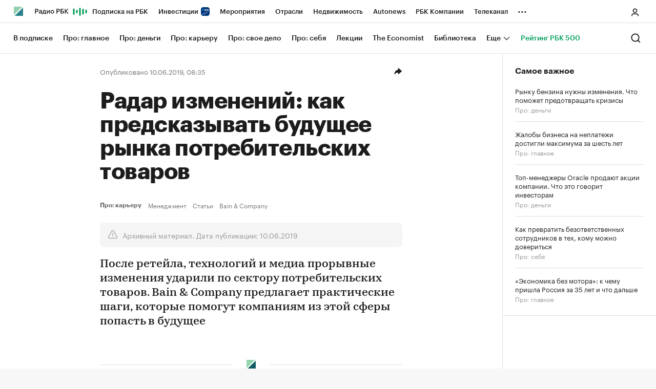

--- FILE ---
content_type: text/css
request_url: https://s.rbk.ru/v3_pro_static/pro-3.6.27/styles/build/fn/_stubBaseSkeleton.css
body_size: 1721
content:
@keyframes rotation{100%{transform:rotate(360deg)}}.stub-cards{display:flex;justify-content:center;gap:16px}@media (max-width:980px){.stub-cards{flex-wrap:wrap;gap:12px}}.stub-card{display:flex;flex-direction:column;max-width:287px;width:100%;min-height:146px;padding:24px 24px 20px;border-radius:12px;border:2px solid var(--stroke-01-light-fixed);background:var(--white);cursor:pointer}@media (max-width:980px){.stub-card{max-width:unset;padding:20px}}.dark .stub-card,.dark-theme .stub-card,.g-application-dark .stub-card{background:var(--fill-01-light-variable-hover)}.stub-card.active{border-color:var(--main-light-variable-hover)}.stub-card__header{position:relative;padding-right:36px;margin-bottom:auto}.stub-card__title{color:var(--text-01-light-variable);font-family:GraphikCy-Semibold,'Helvetica CY',Arial,sans-serif;font-size:16px;line-height:20px}.stub-card__title .skeleton-pro{height:20px;min-width:200px}.stub-card__radio{position:absolute;top:0;right:0;width:20px;height:20px;border-radius:50%;border:1px solid var(--stroke-01-light-variable)}.active .stub-card__radio{display:flex;justify-content:center;align-items:center;border-color:var(--main-light-fixed);background-color:var(--main-light-fixed)}.active .stub-card__radio:after{content:'';width:20px;height:20px;background:url(//s.rbk.ru/v3_pro_static/pro-3.6.27/styles/repo/stub/base/images/check.svg) no-repeat 0 0}.stub-card__discount-block{display:flex;gap:8px;margin-top:8px;margin-bottom:24px}.stub-card__discount-block .skeleton-pro{height:32px;min-width:120px}.stub-card__badge{font-size:13px;line-height:28px;text-align:center;font-family:GraphikCy-Medium,'Helvetica CY',Arial,sans-serif;height:28px;padding:0 12px;border-radius:8px;background-color:#f3f3f3;color:var(--text-01-light-variable)}.stub-card__badge_green{background:rgba(0,158,89,.17)!important}.dark .stub-card__badge,.dark-theme .stub-card__badge,.g-application-dark .stub-card__badge{background-color:var(--stroke-02-light-variable)}.stub-card__price{color:var(--text-01-light-variable);font-family:GraphikCy-Semibold,'Helvetica CY',Arial,sans-serif;font-size:32px;line-height:36px;letter-spacing:-.304px;margin-bottom:4px}.stub-card__price .skeleton-pro{height:15px;min-width:240px}.one-price-tariff{border-radius:12px;background:var(--bg-02-light-variable);padding:32px 24px 24px;text-align:center;margin-top:40px}.one-price-tariff__title{color:var(--text-01-light-variable);font-size:20px;font-family:GraphikCy-Semibold,'Helvetica CY',Arial,sans-serif;line-height:24px;letter-spacing:-.1px;margin-bottom:24px}.one-price-tariff__button{max-width:284px;width:100%;margin-bottom:24px}.one-price-tariff__disclaimer{color:var(--text-03-light-variable);font-size:12px;line-height:16px}.skeleton-pro{position:relative;width:100%;height:100%;max-height:920px;overflow:hidden;border-radius:4px;background-color:rgba(0,0,0,.05)}.skeleton-pro.dark:before{color:rgba(255,255,255,.912)}.skeleton-pro.--is-disabled{max-height:unset;background-color:unset}.skeleton-pro.--is-disabled:after{display:none}.skeleton-pro.--is-disabled:before{display:none}.skeleton-pro.--is-disabled-animation:after{display:none}.skeleton-pro:after{position:absolute;top:0;left:0;z-index:3;width:100%;height:100%;background-image:linear-gradient(90deg,rgba(255,255,255,0) 0,rgba(255,255,255,.2) 20%,rgba(255,255,255,.5) 60%,rgba(255,255,255,0));transform:translateX(-100%);animation:shimmer 2s infinite;content:''}@keyframes shimmer{100%{transform:translateX(100%)}}.stub__base__skeleton{padding:28px 20px 16px;position:relative;z-index:10}@media (max-width:640px){.stub__base__skeleton{padding:21px 20px 16px}}.g-application-dark .stub__base__skeleton,.stub__base__skeleton.dark-theme{color:#fff}.g-application-dark .stub__base__skeleton__add-text,.stub__base__skeleton.dark-theme .stub__base__skeleton__add-text{background-color:var(--fill-01-light-variable);color:var(--text-01-light-variable)}.stub__base__skeleton__inner{margin:0 auto;max-width:590px}.stub__base__skeleton__icon{height:48px;display:flex;align-items:center;justify-content:center;z-index:10;margin-bottom:40px}@media (max-width:640px){.stub__base__skeleton__icon{margin-bottom:32px}}.stub__base__skeleton__icon__line-l,.stub__base__skeleton__icon__line-r{background-color:var(--stroke-01-light-variable);background-size:260px 1px;width:260px;height:1px}.stub__base__skeleton__icon__line-l{margin-right:24px}@media (max-width:640px){.stub__base__skeleton__icon__line-l{margin-right:20px}}.stub__base__skeleton__icon__line-r{margin-left:24px}@media (max-width:640px){.stub__base__skeleton__icon__line-r{margin-left:20px}}.stub__base__skeleton__header{text-align:center}.stub__base__skeleton__title{font-family:GraphikCy-Semibold,'Helvetica CY',Arial,sans-serif;font-size:24px;line-height:28px;margin-bottom:56px}@media (max-width:640px){.stub__base__skeleton__title{font-size:20px;line-height:24px;margin-bottom:48px}}.stub__base__skeleton__title .skeleton-pro{height:28px}.stub__base__skeleton__add-text{position:relative;margin-top:8px;margin-bottom:16px;padding:12px 12px 12px 36px;border-radius:12px;background-color:var(--fill-01-light-variable);color:#000;font-size:14px;line-height:18px}@media (max-width:640px){.stub__base__skeleton__add-text{font-size:12px;line-height:16px}}.stub__base__skeleton__add-text:before{content:'';position:absolute;top:12px;left:12px;width:16px;height:16px;background-image:url(//s.rbk.ru/v3_pro_static/pro-3.6.27/styles/images/info-orange.svg);background-repeat:no-repeat;background-size:100%}.stub__base__skeleton__add-text>b{font-family:GraphikCy-Semibold,'Helvetica CY',Arial,sans-serif;font-weight:400}.stub__base__skeleton__add-text>a{text-decoration:underline;color:inherit}.stub__base__skeleton__add-text .skeleton-pro{height:20px}.stub__base__skeleton__content{max-width:590px;margin:24px auto 0;text-align:center;text-align:left}@media (max-width:640px){.stub__base__skeleton__content{margin-top:20px}}.stub__base__skeleton__button{max-width:300px;width:100%}@media (max-width:980px){.stub__base__skeleton__button{max-width:unset}}.stub__base__skeleton__button-block{margin:16px 0;text-align:center}.stub__base__skeleton__button-block .skeleton-pro{height:40px;max-width:300px;margin:0 auto}@media (max-width:640px){.stub__base__skeleton__button-block.fixed{position:fixed;left:0;bottom:0;width:100%;margin:0;padding:20px;background:var(--white);border-top:1px solid var(--stroke-01-light-fixed)}}.stub__base__skeleton__bottom__info{font-size:12px;line-height:16px;color:var(--text-04-light-variable);text-align:center;margin-top:16px}.stub__base__skeleton__bottom__info p{margin-bottom:12px}.stub__base__skeleton__bottom__info a{text-decoration-line:underline;text-decoration-style:solid;text-decoration-skip-ink:none;text-decoration-color:var(--stroke-01-light-variable);text-decoration-thickness:8%;text-underline-offset:24%;text-underline-position:from-font;color:inherit}.stub__base__skeleton__bottom__info .skeleton-pro{height:24px;margin:0 auto 12px}.stub__base__skeleton__link{font-size:14px;line-height:18px;text-align:center;margin-bottom:16px;color:var(--text-02-light-variable)}.stub__base__skeleton__link a{color:inherit;text-decoration-line:underline;text-decoration-style:solid;text-decoration-skip-ink:none;text-decoration-color:var(--stroke-01-light-variable);text-decoration-thickness:8%;text-underline-offset:24%}.stub__base__skeleton__link .skeleton-pro{height:14px;max-width:260px;margin:0 auto}@media (hover:hover) and (pointer:fine) and (min-width:980px){.stub__base__skeleton__bottom__info a:hover{opacity:.7}}

--- FILE ---
content_type: text/css
request_url: https://s.rbk.ru/v3_pro_static/pro-3.6.27/styles/build/fn/_stubBaseAnonim.css
body_size: 2214
content:
@keyframes rotation{100%{transform:rotate(360deg)}}.stub-cards{display:flex;justify-content:center;gap:16px}@media (max-width:980px){.stub-cards{flex-wrap:wrap;gap:12px}}.stub-card{display:flex;flex-direction:column;max-width:287px;width:100%;min-height:146px;padding:24px 24px 20px;border-radius:12px;border:2px solid var(--stroke-01-light-fixed);background:var(--white);cursor:pointer}@media (max-width:980px){.stub-card{max-width:unset;padding:20px}}.dark .stub-card,.dark-theme .stub-card,.g-application-dark .stub-card{background:var(--fill-01-light-variable-hover)}.stub-card.active{border-color:var(--main-light-variable-hover)}.stub-card__header{position:relative;padding-right:36px;margin-bottom:auto}.stub-card__title{color:var(--text-01-light-variable);font-family:GraphikCy-Semibold,'Helvetica CY',Arial,sans-serif;font-size:16px;line-height:20px}.stub-card__title .skeleton-pro{height:20px;min-width:200px}.stub-card__radio{position:absolute;top:0;right:0;width:20px;height:20px;border-radius:50%;border:1px solid var(--stroke-01-light-variable)}.active .stub-card__radio{display:flex;justify-content:center;align-items:center;border-color:var(--main-light-fixed);background-color:var(--main-light-fixed)}.active .stub-card__radio:after{content:'';width:20px;height:20px;background:url(//s.rbk.ru/v3_pro_static/pro-3.6.27/styles/repo/stub/base/images/check.svg) no-repeat 0 0}.stub-card__discount-block{display:flex;gap:8px;margin-top:8px;margin-bottom:24px}.stub-card__discount-block .skeleton-pro{height:32px;min-width:120px}.stub-card__badge{font-size:13px;line-height:28px;text-align:center;font-family:GraphikCy-Medium,'Helvetica CY',Arial,sans-serif;height:28px;padding:0 12px;border-radius:8px;background-color:#f3f3f3;color:var(--text-01-light-variable)}.stub-card__badge_green{background:rgba(0,158,89,.17)!important}.dark .stub-card__badge,.dark-theme .stub-card__badge,.g-application-dark .stub-card__badge{background-color:var(--stroke-02-light-variable)}.stub-card__price{color:var(--text-01-light-variable);font-family:GraphikCy-Semibold,'Helvetica CY',Arial,sans-serif;font-size:32px;line-height:36px;letter-spacing:-.304px;margin-bottom:4px}.stub-card__price .skeleton-pro{height:15px;min-width:240px}.one-price-tariff{border-radius:12px;background:var(--bg-02-light-variable);padding:32px 24px 24px;text-align:center;margin-top:40px}.one-price-tariff__title{color:var(--text-01-light-variable);font-size:20px;font-family:GraphikCy-Semibold,'Helvetica CY',Arial,sans-serif;line-height:24px;letter-spacing:-.1px;margin-bottom:24px}.one-price-tariff__button{max-width:284px;width:100%;margin-bottom:24px}.one-price-tariff__disclaimer{color:var(--text-03-light-variable);font-size:12px;line-height:16px}.stub__corporate-block{display:flex;flex-direction:column;align-items:center;padding:24px;font-size:14px;line-height:18px;text-align:center;border:1px solid var(--stroke-01-light-variable);border-radius:12px;margin-bottom:30px}.stub__corporate-block:not(:first-child){margin-top:40px}.dark .stub__corporate-block,.dark-theme .stub__corporate-block,.g-application-dark .stub__corporate-block{background:rgba(255,255,255,.04);border-color:rgba(255,255,255,.1)}.stub__corporate-block__icon{margin-bottom:16px;font-size:24px}.stub__corporate-block__icon i,.stub__corporate-block__icon img{display:block}.stub__corporate-block__title{font-family:GraphikCy-Medium,'Helvetica CY',Arial,sans-serif;text-align:center}.stub__corporate-block__title:not(:last-child){margin-bottom:4px}.dark .stub__corporate-block__body,.dark-theme .stub__corporate-block__body,.g-application-dark .stub__corporate-block__body{color:rgba(255,255,255,.91)}.stub__corporate-block__body a{text-decoration:none;color:inherit;border-bottom:1px solid var(--stroke-01-light-variable);cursor:pointer;transition:all .2s ease}.stub__corporate-block__body a:hover{border-color:#000}.stub__corporate-block__body p{margin:0}@media (max-width:640px){.stub__corporate-block:not(:first-child){margin-top:30px}}.stub__base__anonim{padding:28px 20px 16px;position:relative;z-index:10}@media (max-width:640px){.stub__base__anonim{padding:21px 20px 16px}}.g-application-dark .stub__base__anonim,.stub__base__anonim.dark-theme{color:#fff}.stub__base__anonim__inner{margin:0 auto;max-width:590px}.stub__base__anonim__icon{height:48px;display:flex;align-items:center;justify-content:center;z-index:10;margin-bottom:40px}@media (max-width:640px){.stub__base__anonim__icon{margin-bottom:32px}}.stub__base__anonim__icon__line-l,.stub__base__anonim__icon__line-r{background-color:var(--stroke-01-light-variable);background-size:260px 1px;width:260px;height:1px}.stub__base__anonim__icon__line-l{margin-right:24px}@media (max-width:640px){.stub__base__anonim__icon__line-l{margin-right:20px}}.stub__base__anonim__icon__line-r{margin-left:24px}@media (max-width:640px){.stub__base__anonim__icon__line-r{margin-left:20px}}.stub__base__anonim__header{text-align:center}.stub__base__anonim__title{font-family:GraphikCy-Semibold,'Helvetica CY',Arial,sans-serif;font-size:24px;line-height:28px;margin-bottom:56px}@media (max-width:640px){.stub__base__anonim__title{font-size:20px;line-height:24px;margin-bottom:48px}}.stub__base__anonim__content{max-width:590px;margin:24px auto 0;text-align:center;text-align:left}@media (max-width:640px){.stub__base__anonim__content{margin-top:20px}}.stub__base__anonim__button{max-width:300px;width:100%}@media (max-width:980px){.stub__base__anonim__button{max-width:unset}}.stub__base__anonim__button-block{margin:16px 0;text-align:center}@media (max-width:640px){.stub__base__anonim__button-block.fixed{position:fixed;left:0;bottom:0;width:100%;margin:0;padding:20px;background:var(--white);border-top:1px solid var(--stroke-01-light-fixed)}}.stub__base__anonim__bottom__info{font-size:12px;line-height:16px;color:var(--text-04-light-variable);text-align:center;margin-top:16px}.stub__base__anonim__bottom__info p{margin-bottom:12px}.stub__base__anonim__bottom__info a{text-decoration-line:underline;text-decoration-style:solid;text-decoration-skip-ink:none;text-decoration-color:var(--stroke-01-light-variable);text-decoration-thickness:8%;text-underline-offset:24%;text-underline-position:from-font;color:inherit}.stub__base__anonim__link{font-size:14px;line-height:18px;text-align:center;margin-bottom:16px;color:var(--text-02-light-variable)}.stub__base__anonim__link a{color:inherit;text-decoration-line:underline;text-decoration-style:solid;text-decoration-skip-ink:none;text-decoration-color:var(--stroke-01-light-variable);text-decoration-thickness:8%;text-underline-offset:24%}@media (hover:hover) and (pointer:fine) and (min-width:980px){.stub__base__anonim__bottom__info a:hover{opacity:.7}}.promo-input:not(:last-child){margin-bottom:16px}.promo-input__container{display:flex}.promo-input__input-container{position:relative;flex-grow:1;margin-right:12px}.promo-input__input{display:block;width:100%;font-size:14px;line-height:18px;color:var(--text-01-light-variable);background-color:rgba(0,0,0,.05);background-clip:padding-box;border-radius:8px;border:2px solid rgba(0,0,0,.05);padding:10px 12px;outline:0}.promo-input__input::placeholder{font-size:14px;text-transform:none;color:rgba(0,0,0,.55)}.dark .promo-input__input::placeholder,.dark-theme .promo-input__input::placeholder{color:rgba(255,255,255,.295)}.error .promo-input__input{background:var(--danger-04-light-variable);border-color:var(--danger-01-light-variable)}.success .promo-input__input{cursor:default}.promo-input__input:read-only{background-color:var(--fill-light-variable-disabled);color:var(--text-light-variable-disabled)}.promo-input__clear{display:none;cursor:pointer;position:absolute;top:50%;right:16px;transform:translateY(-50%);width:16px;height:16px;background-image:url(//s.rbk.ru/v3_pro_static/pro-3.6.27/styles/images/promo-clear.svg);background-size:16px 16px;background-repeat:no-repeat}.dark .promo-input__clear,.dark-theme .promo-input__clear{background-image:url(//s.rbk.ru/v3_pro_static/pro-3.6.27/styles/images/promo-clear-dark.svg)}.promo-input__clear.show{display:block}.promo-input__button{padding:0;font-family:GraphikCy,'Helvetica CY',Arial,sans-serif;border:none;border-radius:0;background:0 0;outline:0;-webkit-appearance:none;-moz-appearance:none;appearance:none;cursor:pointer;display:flex;justify-content:center;align-items:center;flex-shrink:0;width:40px;height:40px;background-color:#fff;border:1px solid rgba(0,0,0,.11);border-radius:8px}.promo-input__button::-moz-focus-inner{border:0}.promo-input__button.disabled{pointer-events:none}.promo-input__button.disabled:before{opacity:.4}.success .promo-input__button{cursor:default;background:var(--success-04-light-variable)!important}.promo-input__button:before{content:'';display:block;width:20px;height:20px;background-image:url(//s.rbk.ru/v3_pro_static/pro-3.6.27/styles/images/promo-next-v2.svg);background-size:20px 20px;background-repeat:no-repeat;transition:opacity .2s ease}.dark .promo-input__button:before,.dark-theme .promo-input__button:before{background-image:url(//s.rbk.ru/v3_pro_static/pro-3.6.27/styles/images/promo-next-dark.svg)}.pending .promo-input__button:before{content:'';display:block;width:20px;height:20px;margin-right:9px;border:2px solid var(--icon-light-fixed-disabled);border-right-color:transparent;border-radius:100%;animation:rotation 1s infinite linear;margin-right:0;background-image:none}.dark .pending .promo-input__button:before,.dark-theme .pending .promo-input__button:before{content:'';display:block;width:20px;height:20px;margin-right:9px;border:2px solid rgba(255,255,255,.295);border-right-color:transparent;border-radius:100%;animation:rotation 1s infinite linear;margin-right:0}.success .promo-input__button:before{background-image:url(//s.rbk.ru/v3_pro_static/pro-3.6.27/styles/images/promo-check.svg)}.promo-input__error-message{display:none;font-size:12px;line-height:16px;font-weight:400;color:var(--danger-01-light-variable);margin-top:4px;max-width:calc(100% - (40px + 12px))}.promo-input__error-message.show{display:block}.promo-input__error-message a{color:inherit;text-decoration:underline}@media (hover:hover) and (pointer:fine) and (min-width:980px){.promo-input__button:hover:before{opacity:.4}}

--- FILE ---
content_type: image/svg+xml
request_url: https://s.rbk.ru/v3_pro_static/pro-3.6.27/styles/pages/article/images/share-arrow.svg
body_size: 663
content:
<svg width="15" height="12" viewBox="0 0 15 12" fill="none" xmlns="http://www.w3.org/2000/svg">
<path fill-rule="evenodd" clip-rule="evenodd" d="M7.99812 0.292604C7.85095 0.161793 7.64072 0.129529 7.4611 0.210189C7.28149 0.290848 7.16593 0.469413 7.16593 0.666309V3.52199C3.71049 3.82973 0.499268 7.27558 0.499268 11.333C0.499268 11.5533 0.643496 11.7477 0.854375 11.8115C1.06525 11.8754 1.29307 11.7937 1.41529 11.6103C2.04531 10.6653 2.82115 9.8942 3.81965 9.35654C4.7118 8.87615 5.80377 8.57026 7.16593 8.51043V11.333C7.16593 11.5299 7.28149 11.7084 7.4611 11.7891C7.64072 11.8698 7.85095 11.8375 7.99812 11.7067L13.9981 6.37335C14.1049 6.27846 14.1659 6.14246 14.1659 5.99964C14.1659 5.85682 14.1049 5.72082 13.9981 5.62594L7.99812 0.292604Z" fill="#1C1C1C"/>
</svg>


--- FILE ---
content_type: application/javascript; charset=utf-8
request_url: https://s.rbk.ru/v3_pro_static/pro-3.6.27/scripts/build/fn/_anonsBlock.js
body_size: 671
content:
!function n(e,r,t){function o(u,c){if(!r[u]){if(!e[u]){var f="function"==typeof require&&require;if(!c&&f)return f(u,!0);if(i)return i(u,!0);var s=new Error("Cannot find module '"+u+"'");throw s.code="MODULE_NOT_FOUND",s}var a=r[u]={exports:{}};e[u][0].call(a.exports,(function(n){return o(e[u][1][n]||n)}),a,a.exports,n,e,r,t)}return r[u].exports}for(var i="function"==typeof require&&require,u=0;u<t.length;u++)o(t[u]);return o}({1:[function(n,e,r){RA.fn.anonsBlock=function(){const n=RA.repo.yandexCounter;let e;return{init:function(r){e=r,function(){const r=new RA.repo.IntersectionObserver((function(t){const o=e.querySelector(".js-anons-link");t.isIntersecting&&o&&(n&&n.initReach("ViewAnnouncementBlock"),r.unobserve(t.target))}),{threshold:.25});r.observe(e)}()}}}()},{}]},{},[1]);

--- FILE ---
content_type: application/javascript; charset=utf-8
request_url: https://s.rbk.ru/v3_pro_static/pro-3.6.27/scripts/build/fn/_articleDailySubscription.js
body_size: 3223
content:
!function e(i,t,a){function s(n,c){if(!t[n]){if(!i[n]){var l="function"==typeof require&&require;if(!c&&l)return l(n,!0);if(r)return r(n,!0);var o=new Error("Cannot find module '"+n+"'");throw o.code="MODULE_NOT_FOUND",o}var p=t[n]={exports:{}};i[n][0].call(p.exports,(function(e){return s(i[n][1][e]||e)}),p,p.exports,e,i,t,a)}return t[n].exports}for(var r="function"==typeof require&&require,n=0;n<a.length;n++)s(a[n]);return s}({1:[function(e,i,t){i.exports=Twig.twig({id:"@app/views/public/blocks/article/daily-subscription.html",data:[{type:"raw",value:'<div id="daily-subscription" class="article__daily-subscription js-article-daily-subscription">\n    <div class="article__daily-subscription__label">'},{type:"output",stack:[{type:"Twig.expression.type.variable",value:"label",match:["label"]}]},{type:"raw",value:'</div>\n\n    <div class="article__daily-subscription__main">\n        <div class="article__daily-subscription__header">\n            '},{type:"logic",token:{type:"Twig.logic.type.if",stack:[{type:"Twig.expression.type.subexpression.end",value:")",match:[")"],expression:!0,params:[{type:"Twig.expression.type.variable",value:"title",match:["title"]}]}],output:[{type:"raw",value:'                <div class="article__daily-subscription__title">'},{type:"output",stack:[{type:"Twig.expression.type.variable",value:"title",match:["title"]}]},{type:"raw",value:"</div>\n            "}]}},{type:"raw",value:'        </div>\n        <div class="article__daily-subscription__content">\n            '},{type:"logic",token:{type:"Twig.logic.type.if",stack:[{type:"Twig.expression.type.subexpression.end",value:")",match:[")"],expression:!0,params:[{type:"Twig.expression.type.variable",value:"body",match:["body"]}]}],output:[{type:"raw",value:'                <div class="article__daily-subscription__description">\n                    '},{type:"output",stack:[{type:"Twig.expression.type.variable",value:"body",match:["body"]},{type:"Twig.expression.type.filter",value:"raw",match:["|raw","raw"]}]},{type:"raw",value:"\n                </div>\n            "}]}},{type:"raw",value:'            <form class="article__daily-subscription__form js-article-daily-subscription-form" novalidate="novalidate">\n                <input class="article__daily-subscription__email" type="text" name="email" value="'},{type:"output",stack:[{type:"Twig.expression.type.variable",value:"email",match:["email"]}]},{type:"raw",value:'" autocapitalize="off" placeholder="E-mail" '},{type:"logic",token:{type:"Twig.logic.type.if",stack:[{type:"Twig.expression.type.subexpression.end",value:")",match:[")"],expression:!0,params:[{type:"Twig.expression.type.variable",value:"email",match:["email"]}]}],output:[{type:"raw",value:" disabled "}]}},{type:"raw",value:' required>\n                <button type="submit" class="article__daily-subscription__button js-article-daily-subscription-button">'},{type:"output",stack:[{type:"Twig.expression.type.variable",value:"subscribeButton",match:["subscribeButton"]},{type:"Twig.expression.type.key.period",key:"name"}]},{type:"raw",value:'</button>\n            </form>\n        </div>\n    </div>\n\n    <div class="article__daily-subscription__success">\n        <div class="article__daily-subscription__header">\n            <div class="article__daily-subscription__title-icon">\n                <svg viewBox="0 0 20 20" fill="none" xmlns="http://www.w3.org/2000/svg">\n                    <path fill-rule="evenodd" clip-rule="evenodd" d="M18.0887 5.58916L8.08867 15.5892C7.76323 15.9146 7.23559 15.9146 6.91016 15.5892L1.91016 10.5892L3.08867 9.41064L7.49941 13.8214L16.9102 4.41064L18.0887 5.58916Z" fill="#009E59"/>\n                </svg>\n            </div>\n            <div class="article__daily-subscription__title">'},{type:"output",stack:[{type:"Twig.expression.type.variable",value:"successTitle",match:["successTitle"]}]},{type:"raw",value:'</div>\n        </div>\n        <div class="article__daily-subscription__description _success">\n            '},{type:"output",stack:[{type:"Twig.expression.type.variable",value:"successDescription",match:["successDescription"]},{type:"Twig.expression.type.filter",value:"raw",match:["|raw","raw"]}]},{type:"raw",value:'\n        </div>\n    </div>\n\n    <div class="article__daily-subscription__note">\n        <a href="/interest/'},{type:"output",stack:[{type:"Twig.expression.type.variable",value:"masterTagNick",match:["masterTagNick"]}]},{type:"raw",value:"?from=material_block_microservice_"},{type:"output",stack:[{type:"Twig.expression.type.variable",value:"masterTagNick",match:["masterTagNick"]}]},{type:"raw",value:'" target="_blank">Узнать о «'},{type:"output",stack:[{type:"Twig.expression.type.variable",value:"masterTagTitle",match:["masterTagTitle"]}]},{type:"raw",value:"» подробнее</a>\n    </div>\n</div>\n"}],precompiled:!0,allowInlineIncludes:!0,autoescape:!1})},{}],2:[function(e,i,t){i.exports=Twig.twig({id:"@app/views/public/blocks/right-block/blocks/daily-subscription.html",data:[{type:"raw",value:'<div class="right-block__daily-subscription js-article-daily-subscription-right">\n    <div class="right-block__daily-subscription__label">'},{type:"output",stack:[{type:"Twig.expression.type.variable",value:"label",match:["label"]}]},{type:"raw",value:'</div>\n\n    <div class="right-block__daily-subscription__main">\n        '},{type:"logic",token:{type:"Twig.logic.type.if",stack:[{type:"Twig.expression.type.subexpression.end",value:")",match:[")"],expression:!0,params:[{type:"Twig.expression.type.variable",value:"title",match:["title"]}]}],output:[{type:"raw",value:'            <div class="right-block__daily-subscription__header">\n                <div class="right-block__daily-subscription__title">'},{type:"output",stack:[{type:"Twig.expression.type.variable",value:"title",match:["title"]}]},{type:"raw",value:"</div>\n            </div>\n        "}]}},{type:"raw",value:'        <div class="right-block__daily-subscription__content">\n            '},{type:"logic",token:{type:"Twig.logic.type.if",stack:[{type:"Twig.expression.type.subexpression.end",value:")",match:[")"],expression:!0,params:[{type:"Twig.expression.type.variable",value:"body",match:["body"]}]}],output:[{type:"raw",value:'                <div class="right-block__daily-subscription__description">\n                    '},{type:"output",stack:[{type:"Twig.expression.type.variable",value:"body",match:["body"]},{type:"Twig.expression.type.filter",value:"raw",match:["|raw","raw"]}]},{type:"raw",value:"\n                </div>\n            "}]}},{type:"raw",value:'            <form class="right-block__daily-subscription__form js-article-daily-subscription-form" novalidate="novalidate">\n                <input class="right-block__daily-subscription__email" type="text" name="email" value="'},{type:"output",stack:[{type:"Twig.expression.type.variable",value:"email",match:["email"]}]},{type:"raw",value:'" autocapitalize="off" placeholder="E-mail" '},{type:"logic",token:{type:"Twig.logic.type.if",stack:[{type:"Twig.expression.type.subexpression.end",value:")",match:[")"],expression:!0,params:[{type:"Twig.expression.type.variable",value:"email",match:["email"]}]}],output:[{type:"raw",value:" disabled "}]}},{type:"raw",value:' required>\n                <button type="submit" class="right-block__daily-subscription__button js-article-daily-subscription-button">'},{type:"output",stack:[{type:"Twig.expression.type.variable",value:"subscribeButton",match:["subscribeButton"]},{type:"Twig.expression.type.key.period",key:"name"}]},{type:"raw",value:'</button>\n            </form>\n        </div>\n    </div>\n\n    <div class="right-block__daily-subscription__success">\n        <div class="right-block__daily-subscription__header">\n            <div class="right-block__daily-subscription__title-icon">\n                <svg viewBox="0 0 20 20" fill="none" xmlns="http://www.w3.org/2000/svg">\n                    <path fill-rule="evenodd" clip-rule="evenodd" d="M18.0887 5.58916L8.08867 15.5892C7.76323 15.9146 7.23559 15.9146 6.91016 15.5892L1.91016 10.5892L3.08867 9.41064L7.49941 13.8214L16.9102 4.41064L18.0887 5.58916Z" fill="#009E59"/>\n                </svg>\n            </div>\n            <div class="right-block__daily-subscription__title">'},{type:"output",stack:[{type:"Twig.expression.type.variable",value:"successTitle",match:["successTitle"]}]},{type:"raw",value:'</div>\n        </div>\n        <div class="right-block__daily-subscription__description _success">\n            '},{type:"output",stack:[{type:"Twig.expression.type.variable",value:"successDescription",match:["successDescription"]},{type:"Twig.expression.type.filter",value:"raw",match:["|raw","raw"]}]},{type:"raw",value:'\n        </div>\n    </div>\n\n    <div class="right-block__daily-subscription__note">\n        <a href="/interest/'},{type:"output",stack:[{type:"Twig.expression.type.variable",value:"masterTagNick",match:["masterTagNick"]}]},{type:"raw",value:"?from=material_block_microservice_"},{type:"output",stack:[{type:"Twig.expression.type.variable",value:"masterTagNick",match:["masterTagNick"]}]},{type:"raw",value:'" target="_blank">Узнать о «'},{type:"output",stack:[{type:"Twig.expression.type.variable",value:"masterTagTitle",match:["masterTagTitle"]}]},{type:"raw",value:"» подробнее</a>\n    </div>\n</div>\n"}],precompiled:!0,allowInlineIncludes:!0,autoescape:!1})},{}],3:[function(e,i,t){const a=RA.authManager,s=RA.helpersPro,r=RA.repo.yandexCounter;RA.fn.articleDailySubscription=function(){const i=e("repo/form-utils/rules").checkEmail,t=e("blocks/article/daily-subscription.html"),n=e("blocks/right-block/blocks/daily-subscription.html");function c(e,i,t){this.init(e,i,t)}return c.prototype={init:async function(e,{masterTagNick:i,masterTagTitle:t,materialId:s,materialUrl:r,materialType:n,materialTitle:c}={}){if(!a.getIsLogined())return;const l=await a.getUserInfo();this.checkProPaid(l.services)&&(this.mainContainer=e,this.rightBlockContainer=null,this.masterTagNick=i,this.masterTagTitle=t,this.microserviceNick=`microservice_${i}`,this.commonRMEventData={element:{href:r,text:c,index:0,documentId:s,documentType:n,projectNick:"rbcpro"}},this.rightBlockContainerReadyPromise=new Promise((e=>{document.querySelector(".js-article-daily-subscription-right-container")?e():RA.eventManager.on("articleRightColumn.rendered",e)})),this.getDailySubscriptionInfo())},getDailySubscriptionInfo:async function(){let e="";try{const i=await a.getUserInfo();e=s.filterFakeEmail(i.email)}catch(e){console.error(e)}return RA.repo.request.create(`${RA.config.get("pro.apiUrl")}/pro/frontend/v2/microservice/${this.microserviceNick}/`,{method:"GET",credentials:"include"},"json").send().then((i=>{if(!i)return;const{is_subscribed:t,items:a,email:s}=i;if(t)return;const r=a.find((({nick:e})=>e===this.microserviceNick));if(!r)return void console.warn(`Подписка на микросервис: Не найден блок данных с ником ${this.microserviceNick}`);const n=r.buttons&&r.buttons.find((({nick:e})=>"subscribe_to_microservice"===e)),c=r.buttons&&r.buttons.find((({nick:e})=>e.startsWith("microservice_tag_"))),l=!!r.images.length&&r.images[0],o=`${this.microserviceNick}-form-success`,p=a.find((({nick:e})=>e===o));p?this.renderDailySubscription({...r,iconImage:l,subscribeButton:n,email:e||s,label:c&&c.name||"Новостная рассылка",masterTagNick:this.masterTagNick,masterTagTitle:this.masterTagTitle,successTitle:p.title||"",successDescription:p.body||""}):console.warn(`Подписка на микросервис: Не найден блок данных с ником ${o}`)}))},renderDailySubscription:function(e){this.renderDailySubscriptionMain(e);const i=this.mainContainer.querySelector(".js-article-daily-subscription");this.initDailySubscriptionForm(i,"article"),this.rightBlockContainerReadyPromise.then((()=>{this.rightBlockContainer=document.querySelector(".js-article-daily-subscription-right-container"),this.rightBlockContainer&&(this.renderDailySubscriptionRight(e),this.initDailySubscriptionForm(this.rightBlockContainer,"right-column"))}))},renderDailySubscriptionMain:function(e){this.mainContainer.innerHTML=t.render(e)},renderDailySubscriptionRight:function(e){this.rightBlockContainer.innerHTML=n.render(e)},initDailySubscriptionForm(e,t){const a=e.querySelector(".js-article-daily-subscription-form");if(!a)return;const s=a.querySelector('input[name="email"]');s.addEventListener("input",(()=>{s.classList.remove("error")})),a.addEventListener("submit",(e=>{e.preventDefault(),s.disabled||i(s)?this.sendDailySubscriptionForm(s.value,t):s.classList.add("error")}));const n=new RA.repo.IntersectionObserver((e=>{e.isIntersecting&&("right-column"===t?r&&r.initReach("MaterialBlockMicroserviceEmailShow"):r&&r.initReach("MaterialInsideBlockMicroserviceEmailShow"),RA.repo.rm.api("pushEvent","microservice-item-land",{type:"CTR",group:"page"},{...this.commonRMEventData,block:{publisherNick:"material-block-microservice"},isClick:!1,..."right-column"===t&&{source:"right_column"}}),n.disconnect())}),{threshold:.1});n.observe(e)},sendDailySubscriptionForm:function(e,i){"right-column"===i?r&&r.initReach("MaterialBlockMicroserviceEmailClickSub"):r&&r.initReach("MaterialInsideBlockMicroserviceEmailClickSub"),RA.repo.rm.api("pushEvent","microservice-item-land",{type:"CTR",group:"page"},{...this.commonRMEventData,block:{publisherNick:"material-block-microservice"},isClick:!0,..."right-column"===i&&{source:"right_column"}});const t={email:e,microservice:this.microserviceNick};RA.repo.request.create(RA.config.get("pro.apiUrl")+"/pro/campaign-management/v1/microservices/subscriptions/",{method:"POST",headers:{"Content-Type":"application/json;charset=UTF-8"},credentials:"include",body:JSON.stringify(t)},"json").send().then((()=>{this.mainContainer.classList.add("is-daily-subscription-form-success"),this.rightBlockContainer&&this.rightBlockContainer.classList.add("is-daily-subscription-form-success")}))},checkProPaid:function(e){return e&&e.some((e=>e.match(/rbcpro/)))}},c}()},{"blocks/article/daily-subscription.html":1,"blocks/right-block/blocks/daily-subscription.html":2,"repo/form-utils/rules":4}],4:[function(e,i,t){i.exports={checkEmail:function(e){let i=!1;const t=new RegExp(/^(([^<>()\[\]\\.,;:\s@"]+(\.[^<>()\[\]\\.,;:\s@"]+)*)|(".+"))@((\[[0-9]{1,3}\.[0-9]{1,3}\.[0-9]{1,3}\.[0-9]{1,3}])|(([a-zA-Zа-яА-ЯёЁ\-0-9]+\.)+[a-zA-Zа-яА-ЯёЁ]{2,}))$/i);return void 0!==e&&t.test(e.value)&&(i=!0),i},checkPwd:function(e){let i=!1;const t=new RegExp(/^[a-zA-Z0-9"'&!#\$%\(\)\*\+,-\./:;<=>\?@\[\]\^_`\{\|\}~\\]+$/);return void 0!==e&&t.test(e.value)&&(i=!0),i},checkCaptcha:function(e){let i=!0;return e&&!e.getResponse()&&(i=!1),i}}},{}]},{},[3]);

--- FILE ---
content_type: image/svg+xml
request_url: https://s.rbk.ru/v3_pro_static/pro-3.6.27/styles/images/sections/rbc_green.svg
body_size: 333
content:
<svg width="24" height="24" viewBox="0 0 24 24" fill="none" xmlns="http://www.w3.org/2000/svg">
    <g clip-path="url(#clip0_4061_22059)">
        <path d="M19.5162 3H3V19.4665L19.5162 3Z" fill="#92D6AD"/>
        <path d="M4.48388 21H21.0001V4.51689L4.48388 21Z" fill="#115D65"/>
    </g>
    <defs>
        <clipPath id="clip0_4061_22059">
            <rect width="24.0001" height="24" fill="white"/>
        </clipPath>
    </defs>
</svg>


--- FILE ---
content_type: application/javascript; charset=utf-8
request_url: https://s.rbk.ru/v3_pro_static/common/common-10.11.9/scripts/build/_main.js
body_size: 17798
content:
!function e(t,o,n){function i(s,a){if(!o[s]){if(!t[s]){var p="function"==typeof require&&require;if(!a&&p)return p(s,!0);if(r)return r(s,!0);var c=new Error("Cannot find module '"+s+"'");throw c.code="MODULE_NOT_FOUND",c}var l=o[s]={exports:{}};t[s][0].call(l.exports,(function(e){return i(t[s][1][e]||e)}),l,l.exports,e,t,o,n)}return o[s].exports}for(var r="function"==typeof require&&require,s=0;s<n.length;s++)i(n[s]);return i}({1:[function(e,t,o){t.exports=(()=>{let e;const t=[];return RA.fn.onMutate=({selector:o,callback:n})=>{const i=({node:e,selector:t})=>"string"==typeof t&&e.matches(t),r=({context:e=document,selector:t})=>Array.from(e.querySelectorAll(t)).filter((e=>i({node:e,selector:t})));"string"==typeof o?"function"==typeof n?(t.push({selector:o,callback:n}),r({selector:o}).forEach((e=>{n(e)})),e||(e=new MutationObserver((e=>{e.forEach((e=>{const o=[...e.addedNodes];t.forEach((e=>{(({addedNodes:e,selector:t})=>e.map((e=>{if(!(e instanceof HTMLElement))return null;if(i({node:e,selector:t}))return[e];const o=r({context:e,selector:t});return o?[...o]:null})).flat().filter((e=>!!e)))({addedNodes:o,selector:e.selector}).forEach((t=>{e.callback(t)}))}))}))}))).observe(document.documentElement,{childList:!0,subtree:!0})):console.error("onMutate: argument `callback` is not a function."):console.error("onMutate: argument `selector` is not a string.")},RA.fn.onMutate})()},{}],2:[function(e,t,o){const n=e("widgets/main.js");n&&n.init&&"function"==typeof n.init&&n.init()},{"widgets/main.js":46}],3:[function(e,t,o){var n;t.exports=(n="rbcRedirectPage",{init:function(e){var t=new Date,o=new Date(RA.localStorage&&RA.localStorage.getItem(n));(isNaN(o.getTime())||t-o>15e3)&&(RA.localStorage&&RA.localStorage.setItem(n,new Date),e?window.location.assign(e):window.location.reload())}})},{}],4:[function(e,t,o){var n;t.exports=(n={get:function(e){for(var t,o,n,i,r={},s=0,a=document.cookie,p=a.length;s<p;)n=a.indexOf("=",s),-1===(i=a.indexOf(";",s))&&(i=p),n>i||-1===n?(t=a.substring(s,i),o=""):(t=a.substring(s,n),o=a.substring(n+1,i)),r[decodeURIComponent(t)]=decodeURIComponent(o),s=i+2;return e?r[e]:r},set:function(e,t,o){if(e){var n=(o=o||{}).expires;if("number"==typeof n){var i=new Date;i.setTime(i.getTime()+864e5*n),n=i}n instanceof Date&&(o.expires=n.toUTCString());var r=encodeURIComponent(e)+"="+encodeURIComponent(t);for(var s in o){r+="; "+s;var a=o[s];!0!==a&&(r+="="+a)}document.cookie=r}},del:function(e,t){t||(t={}),t["max-age"]=-1,n.set(e,"",t)},getIsEnable:function(){var e=window.navigator.cookieEnabled;return void 0===e&&(e=!!(document.cookie||(document.cookie="ce=1")&&document.cookie)),e}},window.$&&!window.$.cookie&&(window.$.cookie=function(e,t,o){return n[arguments.length>1?"set":"get"](e,t,o)}),n)},{}],5:[function(e,t,o){t.exports={init:function(t){const o=RA.repo.dynamic,n=e("repo/deposit-block/popup"),i={block:".js-deposit-block",form:".js-deposit-block-form",selects:".js-deposit-block-select",inputAmount:".js-deposit-block-amount",selectCurrency:".js-deposit-block-currency",selectTime:".js-deposit-block-select-time",inputTime:".js-deposit-block-time",inputInitialPayment:".js-deposit-block-initial-payment",resultAmount:".js-deposit-block-result-amount",resultRate:".js-deposit-block-result-rate",resultCurrency:".js-deposit-block-result-currency",submit:".js-deposit-block-submit",request:".js-deposit-block-request",requestWrap:".js-deposit-block-request-wrap",inputError:".js-deposit-block-input-error",inputWrap:".js-deposit-block-input-wrap"};let r,s={},a=null,p=null,c=null;const l={},u={},d={};function y(){const e=parseInt(this.getAttribute("maxlength"),10);this.value.length>e&&(this.value=this.value.slice(0,e)),this.dataset.valuePrevInput=this.value}function g(e){w(e.target),"credit"!==r&&k()}function f(e){if(w()){if("credit"===r){clearTimeout(c);const e=k();s.requestWrap&&null!==e&&s.requestWrap.classList.remove("g-hidden"),"number"!=typeof p||isNaN(p)||(c=setTimeout(a.open,1e3*p))}s.submit.dataset.yandexName&&RA.repo.yandexCounter.initReach(s.submit.dataset.yandexName)}else e.preventDefault()}function m(e){w()||e.preventDefault(),s.request.dataset.showPopup&&(e.preventDefault(),a.open(),clearTimeout(c))}function v(e){s.resultCurrency.textContent=d[e]}function h(e){if("credit"===r)return;const t=s.inputAmount,o=l[e]||"";t&&(t.setAttribute("placeholder",o),t.dataset.valuePrevInput||(t.value=o))}function w(e){let t=!0,o=!0;const n=t=>!e||!(e!==t||!e.value)||!(!t.value||!t.classList.contains("error"));if(s.inputAmount){const e=function(e){const t=s.selectCurrency&&s.selectCurrency.value;return b(s.inputAmount,!1,e,l[t])}(n(s.inputAmount));o=e,t=t&&e}if(s.inputTime){const e=function(e){return b(s.inputTime,!1,e)}(n(s.inputTime));t=t&&e}if(s.inputInitialPayment){const e=function(e){return b(s.inputInitialPayment,!0,e)}(n(s.inputInitialPayment));t=t&&e}return s.submit&&s.submit.classList.toggle("disabled","credit"===r?!o:!t),s.request&&s.request.classList.toggle("disabled","credit"===r?!o:!t),t}function b(e,t=!1,o=!1,n=null,r=null){const s=function(e,t=!1,o=null,n=null){if(!e)return{valid:t};if(!e.value.length)return{valid:!1,errorType:"empty-value"};const i=Number(e.value),r=Number(null!==o?o:e.dataset.minValue)||0,s=Number(null!==n?n:e.dataset.maxValue)||i;return r>i?{valid:!1,errorType:"min-value"}:s<i?{valid:!1,errorType:"max-value"}:{valid:!0}}(e,t,n,r);return function(e,t,o){const n=e.closest(i.inputWrap),r=n&&n.querySelector(i.inputError),s=e.getAttribute("data-"+o+"-error");e.classList.toggle("error",t),r&&(r.classList.toggle("g-hidden",!t),s&&(r.textContent=s))}(e,o&&!s.valid,s.errorType),s.valid}function k(){return"credit"===r?function(){if(!(s.inputTime&&s.inputAmount&&s.resultRate&&s.resultAmount))return null;if(w()){const e=Number(s.inputAmount.value),t=s.inputInitialPayment&&Number(s.inputInitialPayment.value)||0,o=Number(s.resultRate.textContent)/12/100,n=Number(s.inputTime.value)*("г"===s.selectTime.value?12:1);if(t>e||e&&0===n)return s.resultAmount.textContent="Введите корректные значения",null;const i=(e-t)*o*(1+o)**n/((1+o)**n-1)||0;s.resultAmount.textContent=new Intl.NumberFormat("ru-RU").format(i.toFixed(2))}else s.resultAmount.textContent=0}():function(){if(s.inputTime&&s.inputAmount&&s.resultRate&&s.resultAmount)if(w()){const e=u[s.selectCurrency.value],t=e/100*s.inputTime.value/365*s.inputAmount.value;s.resultRate.textContent=new Intl.NumberFormat("ru-RU").format(e),s.resultAmount.textContent=new Intl.NumberFormat("ru-RU").format(t.toFixed(2))}else s.resultRate.textContent=0,s.resultAmount.textContent=0}()}const T=new RA.fn.IntersectionObserver((function(e){const t=e.target;t&&e.isIntersecting&&(t.onceViewed||(e=>{const t=e.dataset.pixels;if(t)try{const e=JSON.parse(t);e&&Array.isArray(e)&&e.forEach((e=>{e&&((new Image).src=e)}))}catch(e){console.log("deposit-block: json parsing error in pixels")}})(t),t.onceViewed=!0)}),{threshold:.8,rootMargin:"0px"});!function(e){if(!(e=e||document).depositBlockInited){if(e.depositBlockInited=!0,function(e){s={block:e.classList.contains(i.block.replace(".",""))?e:e.querySelector(i.block),form:e.querySelector(i.form),selects:e.querySelectorAll(i.selects),inputAmount:e.querySelector(i.inputAmount),selectCurrency:e.querySelector(i.selectCurrency),selectTime:e.querySelector(i.selectTime),inputTime:e.querySelector(i.inputTime),inputInitialPayment:e.querySelector(i.inputInitialPayment),resultAmount:e.querySelector(i.resultAmount),resultRate:e.querySelector(i.resultRate),resultCurrency:e.querySelector(i.resultCurrency),submit:e.querySelector(i.submit),request:e.querySelector(i.request),requestWrap:e.querySelector(i.requestWrap)}}(e),function(){const e=s.selects;e&&e.length&&(o.require("fn.customSelect",!0),o.ready((()=>{e.forEach((e=>{new RA.fn.customSelect({container:e,closeOnReset:!0})}))})))}(),r=s.form.dataset.type,s.selectCurrency){const e=s.selectCurrency.value;s.selectCurrency.querySelectorAll("option").forEach((e=>{const t=e.getAttribute("value");l[t]=1*e.dataset.minValue,u[t]=1*e.dataset.rate,d[t]=e.dataset.symbol})),h(e),v(e),s.selectCurrency.addEventListener("change",(function(){const e=this.value;h(e),v(e),w(),"credit"!==r&&k()}))}[s.inputAmount,s.inputTime,s.inputInitialPayment].forEach((e=>{e&&(["keyup","change"].forEach((t=>{e.addEventListener(t,g)})),e.addEventListener("input",y))})),s.submit&&s.submit.addEventListener("click",f),s.request&&s.request.addEventListener("click",m),s.block.dataset.popup&&(a=n.init({data:JSON.parse(s.block.dataset.popup),id:s.block.id,captchaKey:RA.config.get("yandexCaptchaKey")}),s.block.dataset.popupTimeout&&(p=Number(s.block.dataset.popupTimeout))),"credit"!==r&&(w(),k()),T.observe(e)}}(t)}}},{"repo/deposit-block/popup":6}],6:[function(e,t,o){e("blocks/deposit-block-popup/result.html");const n=e("repo/popup/main"),i=e("repo/helpers/defineScript"),r=e("blocks/deposit-block-popup/main.html"),s=e("blocks/deposit-block-popup/error.html"),a=e("blocks/deposit-block-popup/success.html"),p="https://smartcaptcha.yandexcloud.net/captcha.js",c=".js-deposit-block-popup-form",l=".js-deposit-block-username",u=".js-deposit-block-email",d=".js-deposit-block-phone",y=".js-deposit-block-policy",g=".js-deposit-block-input-wrap",f=".js-deposit-block-input-error",m=".js-deposit-block-popup-result-button",v=".js-deposit-block-submit",h=".js-deposit-block-captcha";let w={},b=null,k=null,T=null;function _(e,t){let o="";return e.validity.valueMissing?t&&(o=e.dataset.emptyError||"Пожалуйста, введите значение"):e.validity.typeMismatch||e.validity.patternMismatch?o=e.dataset.incorrectError||"Введенное значение некорректно":e.validity.valid||(o="Введенное значение некорректно"),x(e,o),e.validity.valid}function x(e,t){const o=e.closest(g),n=o&&o.querySelector(f);if(t){if(e.classList.add("error"),!n)return;n.classList.remove("g-hidden"),n.innerText=t}else{if(e.classList.remove("error"),!n)return;n.classList.add("g-hidden")}}function E(e){if(!w.captchaContainer)return;const t=w.captchaContainer.closest(g).querySelector(f);w.captchaContainer.classList.toggle("deposit-block-smart-captcha-error",e),t.classList.toggle("g-hidden",!e)}function R(e){e.preventDefault(),function(){const e=!!window.smartCaptcha.getResponse(T);return[...w.form.querySelectorAll('input:not([type="hidden"])')].every((e=>e.validity.valid))&&e}()?(w.submitButton.dataset.yandexName&&RA.repo.yandexCounter.initReach(w.submitButton.dataset.yandexName),function(){const e=new FormData,t={username:w.username?w.username.value:"",phone:w.phone?w.phone.value:"",email:w.email?w.email.value:"","smart-token":window.smartCaptcha&&window.smartCaptcha.getResponse(T)||""};Object.keys(t).forEach((o=>e.append(o,t[o]))),fetch((e=>RA.config.get("ajax.prefix")+`ajax/calculator-credit/${e}/send`)(b),{method:"POST",body:e}).then((e=>e.json())).then((()=>{S(),A(a,(e=>{e.close()}))})).catch((()=>{A(s,(e=>{e.close(),k.open()}))}))}()):(E(!window.smartCaptcha.getResponse(T)),w.form.querySelectorAll('input:not([type="hidden"])').forEach((e=>_(e,!0))))}function S(){w.username&&(w.username.value=""),w.email&&(w.email.value=""),w.phone&&(w.phone.value=""),window.smartCaptcha&&null!==T&&(window.smartCaptcha.reset(T),E(!1)),w.policy&&(w.policy.checked=!1),w.submitButton&&w.submitButton.setAttribute("disabled","true"),w.form.querySelectorAll('input:not([type="hidden"])').forEach((e=>x(e)))}function A(e,t){k.close();const o=new n({html:e.render(),cssClass:"deposit-block-popup",onOpen:function(e){const n=document.querySelector("#"+e),i=n&&n.querySelector(m);i&&i.addEventListener("click",(()=>t(o)))},onClose:function(e){const t=document.querySelector("#"+e);t&&t.remove()}});o.open()}t.exports={init:function(e){return function(e,t){const o=document.querySelector("#"+t);o&&(b=e.id,w={form:o.querySelector(c),username:o.querySelector(l),email:o.querySelector(u),phone:o.querySelector(d),policy:o.querySelector(y),submitButton:o.querySelector(v),captchaContainer:o.querySelector(h)})}(e,(k=new n({html:r.render(e),cssClass:"deposit-block-popup js-deposit-block-popup",onOpen:function(){S()}})).getId()),document.querySelector(`script[src="${p}"]`)||i({src:p}).then((()=>{window.smartCaptcha&&w.captchaContainer&&(T=window.smartCaptcha.render(w.captchaContainer,{sitekey:w.captchaContainer.dataset.sitekey}),window.smartCaptcha.subscribe(T,"success",(function(){E(!1)})))})),w.form&&(w.form.addEventListener("submit",R),w.form.querySelectorAll("input").forEach((e=>{e.addEventListener("change",(()=>_(e)))})),w.policy.addEventListener("change",(function(){w.policy.checked?w.submitButton.removeAttribute("disabled"):w.submitButton.setAttribute("disabled","true")}))),k}}},{"blocks/deposit-block-popup/error.html":52,"blocks/deposit-block-popup/main.html":53,"blocks/deposit-block-popup/result.html":54,"blocks/deposit-block-popup/success.html":55,"repo/helpers/defineScript":9,"repo/popup/main":18}],7:[function(e,t,o){const n=e("fn/onMutate");t.exports={init:({selector:e='[data-unit="native_video_in_text"]'}={})=>{e&&n({selector:e,callback:e=>{RA.repo.dynamic.require("fn.foxVideoIncut",!0),RA.repo.dynamic.ready((()=>{try{RA.fn.foxVideoIncut.init(e)}catch(e){console.log("fox videoInCut loader :: ",e)}}))}})}}},{"fn/onMutate":1}],8:[function(e,t,o){t.exports=function(e,t,o){let n;return function(){const i=this,r=arguments,s=o&&!n;clearTimeout(n),n=setTimeout((function(){n=null,o||e.apply(i,r)}),t),s&&e.apply(i,r)}}},{}],9:[function(e,t,o){t.exports=function({src:e,async:t,defer:o}){return new Promise(((n,i)=>{const r=document.createElement("script");r.type="text/javascript",r.src=e,r.async=!!t,o&&(r.defer=!0),r.onload=n,r.onerror=i,document.head.appendChild(r)}))}},{}],10:[function(e,t,o){const n=e("./isPlainObject");t.exports=function e(){let t,o,i,r,s,a,p=arguments[0]||{},c=1,l=!1;const u=arguments.length;for("boolean"==typeof p&&(l=p,p=arguments[c]||{},c++),"object"!=typeof p&&"function"!=typeof p&&(p={}),c===u&&(p=this,c--);c<u;c++)if(null!==(t=arguments[c]))for(o in t)r=t[o],"__proto__"!==o&&p!==r&&(l&&r&&(n(r)||(s=Array.isArray(r)))?(i=p[o],a=s&&!Array.isArray(i)?[]:s||n(i)?i:{},s=!1,p[o]=e(l,a,r)):void 0!==r&&(p[o]=r));return p}},{"./isPlainObject":12}],11:[function(e,t,o){t.exports=function(){const e=matchMedia("(min-width: 980px)").matches,t=matchMedia("(min-width: 640px)").matches&&!e;return e?"desktop":t?"tablet":"mobile"}},{}],12:[function(e,t,o){t.exports=function(e){const t={},o=t.toString,n=t.hasOwnProperty,i=n.toString,r=i.call(Object);if(!e||"[object Object]"!==o.call(e))return!1;const s=Object.getPrototypeOf(e);if(!s)return!0;const a=n.call(s,"constructor")&&s.constructor;return"function"==typeof a&&i.call(a)===r}},{}],13:[function(e,t,o){t.exports=function(){return matchMedia("(hover: none), (pointer: coarse)").matches}},{}],14:[function(e,t,o){t.exports=function e(t){const o=e,{isStoreScroll:n=!0,isResetScroll:i=!1}=t||{};if(void 0===o.counter&&(o.counter=0,o.offset=0),i&&document.body.classList.add("g-lockscroll_reset"),!(o.counter++>0)){n&&(o.offset=window.pageYOffset);for(const e of[document.documentElement,document.body])e.classList.add("g-lockscroll")}}},{}],15:[function(e,t,o){t.exports=function(e,t){let o,n,i=!1;return function r(){if(i)return o=arguments,void(n=this);e.apply(this,arguments),i=!0,setTimeout((function(){i=!1,o&&(r.apply(n,o),o=n=null)}),t||100)}}},{}],16:[function(e,t,o){const n=e("./lockScrollBody");t.exports=function(){const e=n;if(!(e.counter>0&&(e.counter--,e.counter>0))){for(const e of[document.documentElement,document.body])e.classList.remove("g-lockscroll");document.body.classList.remove("g-lockscroll_reset"),e.offset&&(window.scrollTo({left:0,top:e.offset,behavior:"instant"}),e.offset=0)}}},{"./lockScrollBody":14}],17:[function(e,t,o){const n=RA.repo.paywall;function i(e,t,o){if(!n)return;if(e||(e=s(e)),!e||!e.querySelectorAll)return;const i=e.querySelectorAll(".js-paywall-login");if(!i)return;const r=RA.config.get("project")||"rbc";i.forEach((e=>{if(e.isCreateUrl)return;e.isCreateUrl=!0;let i=e.getAttribute("href");const s=function(e){return e.indexOf("=")>-1}(i)?"&":"?";i=i+n.getPrevPage(s,t,o)+"&project="+r,e.setAttribute("href",i)}))}function r(e){if(!n)return;if(e||(e=s(e)),!e||!e.querySelectorAll)return;const t=e.querySelectorAll(".js-paywall-logout");t&&t.forEach((function(e){e.isInitLogout||(e.isInitLogout=!0,e.addEventListener("click",(function(e){e.preventDefault(),RA.eventManager.trigger("paywall:logout"),n.logout()})))}))}function s(e){return e?e.jquery?e[0]||document:void 0:document}t.exports={init:function(e){i(e),r(e)},initLogin:i,initLogout:r}},{}],18:[function(e,t,o){t.exports=function(){var e="popup";function t(t){var o,n,i,r,s,a,p,c,l=this,u=RA.repo.helpers,d={html:"",cssClass:null,width:null,onOpen:null,onClose:null},y=!1;function g(){var e=$(window).height();r.css("height",e-parseInt(n.css("top"),10))}function f(){y&&(y=!1,u.unlockScrollBody(),n.removeClass("active"),$(document).off("keyup",m),$(window).off("resize",g),d.onClose&&d.onClose.call(l,o))}function m(e){switch(e.keyCode){case 27:f()}}this.open=function(){y||(n.addClass("active"),n.is(":visible")?(y=!0,u.lockScrollBody(),$(window).resize(g).trigger("resize"),$(document).keyup(m),d.onOpen&&d.onOpen.call(l,o)):n.removeClass("active"))},this.close=f,this.getId=function(){return o},this.getContainer=function(){return c},this.destroy=function(){d={html:"",cssClass:null,onOpen:null,onClose:null},f(),s.off(),n.off(),a.off(),p.off(),c.off(),n.remove(),o=n=i=r=s=a=p=c=null},u.extend(d,t||{},!0),o=e+"_id_"+Date.now(),n=$("<div />",{id:o,class:e+"__blackout"}),i=$("<div />",{class:e+"__inner"}),r=$("<div />",{class:e+"__wrap"}),a=$("<div />",{class:e+"__content"}),p=$("<div />",{class:e+"__content__inner"}),c=$("<div />",{class:e+"__content__inside"}),s=$("<i />",{class:e+"-close"}),d.width&&r.css("width",d.width),d.cssClass&&n.addClass(d.cssClass),r.append(a).append('<span class="popup__content-invisible"></span>'),i.append(r),n.append(i),a.append(p),p.append(s).append(c),c.html(d.html),$(document.body).append(n),s.on("click",(function(){f()}))}return t.getCssClass=function(){return e},t}()},{}],19:[function(e,t,o){const n=e("fn/onMutate");t.exports={init:e=>{const{selector:t=".js-rbc-id-link"}=e||{};t&&n({selector:t,callback:e=>{RA.repo.dynamic.require("fn.rbcIdLinks",!0),RA.repo.dynamic.ready((()=>{try{RA.fn.rbcIdLinks.init(e)}catch(e){console.log("rbc id links loader :: ",e)}}))}})}}},{"fn/onMutate":1}],20:[function(e,t,o){const n=RA.repo.helpers,i=RA.repo.banner,r=RA.eventManager,s=i&&i.PROJECT_REFRESH||{},a=s.DOC_UNVISIBILE_TIMEOUT||3e4,p=s.ADX_TIMEOUT||45e3,c=s.ADX_ADVERTISER_ID;let l,u=!0,d=0;function y(){if(u="visible"===document.visibilityState)if(w("focus tab"),d&&Date.now()-d>(RA.tmp.isDebugRefreshBanner?3e3:a))for(const e of l.values())e.tab_refresh?(v(e),f(e)):h(e);else h();else w("blur tab"),d=Date.now(),v()}function g(e,t){const o=t&&t.place&&t.place.place,n=o&&l.get(o);if(n)if("show"===t.type){if(t.id&&t.service){n.id=t.id,n.service=t.service,n.refresh=function(){i.refresh(n.id,null,n.service)};const e=t.event&&t.event.advertiserId||null;n.creative.advertiserId=e,n.creative.refreshTimeout=e===c?p:n.refresh_timeout,n.creative.isSkipRefreshCount=e===c,n.creative.isViewableOnly=e===c||n.viewable_only,(n.max_refresh_count>0||n.creative.isSkipRefreshCount)&&h(n),w(`init place "${o}", refresh_count=${n.max_refresh_count}, in viewable=${n.creative.isViewableOnly}`),n.creative.isSkipRefreshCount&&w(`place "${o}", refresh_count skipped`)}else w(`wrong creative params for place - ${o}`);w(n)}else l.delete(o)}function f(e){if(u&&e.isRefresh&&e.refresh&&(e.max_refresh_count>0||e.creative.isSkipRefreshCount)){const t=i.getService(e.service),o=t&&t.getPlaces(e.id);if(o&&e.creative.isViewableOnly&&!t.utils.isVisible(o,{distance:{x:0,y:0}}))return void h(e);e.creative.isSkipRefreshCount||(i.setSlotTargeting(e.service,e.id,"auto_refresh",++e.refreshCounter),e.max_refresh_count--),e.refresh(),w(`Refresh "${e.place_name}", refresh_count=${e.max_refresh_count}`)}}function m(e,t){if(!l||!e)return;let o;if(t=!!t,Array.isArray(e))for(const n of e)(o=l.get(n))&&(t?(o.isRefresh=!0,h(o)):(o.isRefresh=!1,v(o)));else{const n=e.jquery?e[0]:e instanceof HTMLElement?e:document.body,r=n.querySelectorAll&&n.querySelectorAll(i.BANNER_PLACE_SELECTOR)||[];let s,a,p,c;for(const e of r)p=e.getAttribute(i.BANNER_PLACE_SERVICE_ATTR),a=e.getAttribute(i.BANNER_PLACE_ID_ATTR),p&&a&&(c=i.getService(p))&&(s=c.getPlaces(a))&&(o=l.get(s.place))&&(t?(o.isRefresh=!0,h(o)):(o.isRefresh=!1,v(o)))}}function v(e){if(e)e.timer&&(clearTimeout(e.timer),e.timer=null);else for(const e of l.values())e.timer&&(clearTimeout(e.timer),e.timer=null)}function h(e){if(e)e.isRefresh&&(clearTimeout(e.timer),e.timer=setTimeout((()=>f(e)),e.creative.refreshTimeout));else for(const e in l.values())e.isRefresh&&(clearTimeout(e.timer),e.timer=setTimeout((()=>f(e)),e.creative.refreshTimeout))}function w(e){!0===RA.tmp.isDebugRefreshBanner&&e&&n.consoleWrite({data:e,title:"repo::refresh-banners",viewMode:"object"==typeof e?"table":"log"})}t.exports={init:function(){return!!l||!!(i&&RA.config.get("showBanners")&&function(){if(!l){l=new Map;const e=RA.config.get("banners.refreshConfig");if(Array.isArray(e))for(const t of e)t.place_name&&!t.is_disabled&&(t.id=null,t.service=null,t.refresh=null,t.refresh_timeout=60*(n.toInt(t.refresh_timeout,!0)||1)*1e3,t.max_refresh_count=n.toInt(t.max_refresh_count,!0),t.viewable_only=!!t.viewable_only,t.tab_refresh=!!t.tab_refresh,t.refreshCounter=0,t.isRefresh=!0,t.timer=null,t.creative={advertiserId:null,isSkipRefreshCount:!1,isViewableOnly:!0,refreshTimeout:6e4},l.set(t.place_name,t))}return l.size>0}())&&(r.on(r.EVENT_BANNER,g),u="visible"===document.visibilityState,document.addEventListener("visibilitychange",y),!0)},off:function(e){m(e,!1)},on:function(e){m(e,!0)}}},{}],21:[function(e,t,o){const n=e("repo/check-redirect/main"),i=RA.repo.paywall,r=RA.config.get("domainAuth")+"/cookie/rat";let s=!1,a=!1;t.exports={init:function(){RA.repo.request.create(r,{method:"GET",credentials:"include",cache:"no-cache"}).send().then((e=>{if(e&&e.rat){const t=i.getSpecUrl(e.rat);t&&""!==t&&n.init(t)}}))},shouldRun:function(){return!(!i||(s=i.isCrossDomain(),a=i.isLogined(),!s||a))}}},{"repo/check-redirect/main":3}],22:[function(e,t,o){const n=e("blocks/social-onboarding/main.html"),i=RA.config.get("ajax.prefix")+"ajax/social-networks/onboarding_static",r=RA.repo.yandexCounter,s=RA.repo.helpers,a="float_onboard_show",p="float_onboard_click",c=".js-social-onboarding-place",l=".js-social-onboarding-link",u="js-social-onboarding-spacer";let d,y,g,f,m="";function v(e){const t=RA.config.get("device.type");let o=e.url_desktop;return"desktop"!==t&&(o=e.url_mobile),o}function h(e){return s.hashCode(e)}function w(){var e;r.initReach(p),e=this.dataset.url,$.cookie("soc-onboarding-"+h(e),1,{path:"/",expires:30})}function b(){const e=window.innerWidth,t=window.innerHeight,o=window.scrollY,n=y.prevY,i=void 0!==n&&n<o&&n>=0,r=y.getBoundingClientRect();e===y.windowWidth&&y.classList.toggle("active",i),y.classList.toggle("is-not-sticky",r.top+r.height<t),y.windowWidth=e,y.prevY=o}t.exports={init:function(e,t){e&&(t||(t=i),d=e,function(e){return RA.repo.request.create(e).send()}(t).then((function(e){if(e&&e.items){const t=function(e){const t=e;return t&&(t.url=v(t)),t}(function(e){let t;const o=e.reduce((function(e,t){return e+parseInt(t.rotation_percent,10)}),0),n=Math.random()*o;let i=0;return e.forEach((function(e){n>=i&&n<=i+parseInt(e.rotation_percent,10)&&(t=e),i+=parseInt(e.rotation_percent,10)})),t}(function(e){const t=RA.config.get("device.type");return e.filter((function(e){const o=e.is_enabled_desktop&&"desktop"===t||e.is_enabled_mobile&&"desktop"!==t,n=function(e){return void 0!==$.cookie("soc-onboarding-"+h(v(e)))}(e);return o&&!n}))}(e.items)));t&&RA.repo.dynamic.ready((function(){document.querySelector(".js-bottom-menu")&&(m="social-onboarding-place_lifted"),function(e,t){e.innerHTML=n.render({data:t,cssClass:m}),y=e.querySelector(c),g=y.querySelector(l);const o=e.parentNode;for(;e.firstChild;)o.insertBefore(e.firstChild,e);(f=document.createElement("div")).classList.add("social-onboarding-footer-placeholder"),document.body.appendChild(f),r.initReach(a)}(d,t),g&&g.addEventListener("click",w),window.addEventListener("scroll",b)}))}})))},destroy:function(){g&&g.removeEventListener("click",w),window.removeEventListener("scroll",b),f&&f.remove();const e=y.previousElementSibling,t=y.nextElementSibling;e&&e.classList.contains(u)&&e.remove(),t&&t.classList.contains(u)&&t.remove(),y.remove()}}},{"blocks/social-onboarding/main.html":56}],23:[function(e,t,o){const n=document.querySelectorAll(".js-topline-branding"),i=e("blocks/topline/branding-item.html");function r(e){e.length&&e.forEach((e=>e.classList.add("active")))}t.exports={init:function(){if(!n.length||!window.localStorage)return void r(n);let e=null;const t=n[0].dataset.items;try{e=JSON.parse(t)}catch(e){console.log("Ошибка парсинга: ",e)}if(!e||!e.length)return void r(n);const o=(new Date).getTime(),s=parseInt(localStorage.getItem("topBrandingIndex")||-1,10),a=+localStorage.getItem("topBrandingTimestamp")||o,p=o-a>=864e5||o===a,c=(!e[s+1]||p?-1:s)+1,l=i.render({data:e[c]});n.forEach((e=>e.innerHTML=l)),localStorage.setItem("topBrandingIndex",c),p&&localStorage.setItem("topBrandingTimestamp",o),r(n)}}},{"blocks/topline/branding-item.html":57}],24:[function(e,t,o){const n=e("repo/paywall/auth"),i=e("repo/helpers/getDevice"),r=e("repo/helpers/debounce"),s=e("repo/topline/toggle-profile"),a=e("repo/topline/regions-toggle");let p=!1,c=!1;function l(){const e=i();"mobile"!==e&&(p||(p=!0,s.shouldRun()&&s.init())),"mobile"===e&&function(){if(c)return;c=!0;const e=document.querySelector(".js-topline-profile-data");RA.config.get("paywall.user.logined")&&e&&""===e.textContent&&s.getUserData()}()}t.exports={init:function(){n.init(),a.shouldRun()&&a.init(),l(),window.addEventListener("resize",r(l,100))}}},{"repo/helpers/debounce":8,"repo/helpers/getDevice":11,"repo/paywall/auth":17,"repo/topline/regions-toggle":29,"repo/topline/toggle-profile":32}],25:[function(e,t,o){t.exports=(()=>{const e=({entries:e,observer:o,rmEventParams:n})=>{e.forEach((e=>{e.isIntersecting&&(t({rmEventParams:n}),o.unobserve(e.target))}))},t=({rmEventParams:e,isClick:t=!1})=>{RA.repo.rm.api(e.name,e.event,{type:e.type,group:e.group},Object.assign(e.data,{isClick:t}),!0)};return{init:()=>{const o=document.querySelector(".js-doodle");if(!o)return;let n=null,i=null;try{n=JSON.parse(o.dataset.rmDataElement)}catch(e){}try{i=JSON.parse(o.dataset.rmDataBlock)}catch(e){}const r=o.querySelector("a"),s={name:"pushEvent",event:"doodle-ctr-item",type:"CTR",group:RA.config.get("mainPage")?"main-page":"second-page",data:{block:i,element:n}};new IntersectionObserver(((t,o)=>{e({entries:t,observer:o,rmEventParams:s})}),{rootMargin:"0px",threshold:.5}).observe(o),r&&(r.addEventListener("click",(()=>{t({rmEventParams:s,isClick:!0})})),r.addEventListener("mousedown",(e=>{2===e.which&&t({rmEventParams:s,isClick:!0})})))}}})()},{}],26:[function(e,t,o){const n=e("repo/helpers/getDevice"),i=e("repo/topline/more-buttons"),r=e("repo/helpers/debounce"),s=e("repo/topline/popup"),a=e("repo/topline/search"),p=e("repo/topline/branding");let c=!1,l=!1;function u(){const e=n();"desktop"===e&&(c||(c=!0,i.init())),"mobile"!==e&&(l||(l=!0,a.shouldRun()&&a.init()))}t.exports={init:function(){const e=document.querySelector(".js-topline-menu");e&&e.addEventListener("click",s.show),u(),p.init(),window.addEventListener("resize",r(u,100))}}},{"repo/helpers/debounce":8,"repo/helpers/getDevice":11,"repo/topline/branding":23,"repo/topline/more-buttons":27,"repo/topline/popup":28,"repo/topline/search":30}],27:[function(e,t,o){const n=e("../helpers/isTouch"),i=e("../helpers/extend"),r=e("../helpers/throttle"),s={UPDATE_TIMEOUT:300,JS_ROOT_SELECTOR:".js-topline",JS_ITEMS_CONTAINER_SELECTOR:".js-topline-dropdown-container",JS_DROPDOWN_CONTAINER_SELECTOR:".js-topline-dropdown-list",JS_DROPDOWN_INNER_SELECTOR:".js-topline-dropdown-list-inner",JS_DROPDOWN_BTN_SELECTOR:".js-topline-dropdown",JS_ITEM_SELECTOR:".js-topline-item",JS_ITEM_IGNORE_CLASS:"js-topline-dropdown-ignore",CSS_ITEM_LIST_CLASS:"topline__item_dropdown",CHECK_OVERFLOW:!1},a=(e,t,o)=>{e.addEventListener("click",(e=>{e.preventDefault(),n()&&("block"===t.style.display?t.style.display="none":t.style.display="block")})),n()||(e.addEventListener("mouseenter",(()=>t.style.display="block")),e.addEventListener("mouseleave",(()=>t.style.display="none")),t.addEventListener("mouseenter",(()=>t.style.display="block")),t.addEventListener("mouseleave",(()=>t.style.display="none"))),window.RA&&window.RA.eventManager&&RA.eventManager.on("topline.change",o),window.addEventListener("resize",r(o,100)),document.fonts.ready.then(o),document.addEventListener("click",(e=>{e.target.closest(s.JS_DROPDOWN_BTN_SELECTOR)||e.target.closest(s.JS_DROPDOWN_CONTAINER_SELECTOR)||(t.style.display="none")}))},p=(e,t,o)=>()=>{const n=e.querySelector(s.JS_DROPDOWN_INNER_SELECTOR),i=t.querySelectorAll(s.JS_ITEM_SELECTOR),r=t.parentElement,a=e.parentElement;t.style.width="100%";const p=window.getComputedStyle(r,null),l=parseFloat(p.paddingLeft)+parseFloat(p.paddingRight),u=r.getBoundingClientRect().width-o.getBoundingClientRect().width-l;if(o.style.display="none",n.innerHTML="",c(i)){let e=0,r=!1;o.style.display="block",o.style.zIndex="1";const p=t.getBoundingClientRect().top;for(const t of i){const{top:o,width:i}=t.getBoundingClientRect();if((e+i>u||s.CHECK_OVERFLOW&&a.clientWidth!==a.scrollWidth)&&(r=!0),r||o!==p||"none"===window.getComputedStyle(t).display){if(!t.classList.contains(s.JS_ITEM_IGNORE_CLASS)){const e=t.cloneNode(!0);e.classList.add(s.CSS_ITEM_LIST_CLASS),n.append(e)}}else e+=i}t.style.width=`${e}px`}else o.style.display="none",t.style.width=""},c=e=>!(!e||!e.length)&&e[0].getBoundingClientRect().top!==e[e.length-1].getBoundingClientRect().top;t.exports={init:e=>{e&&i(s,e);const t=document.querySelector(s.JS_ROOT_SELECTOR),o=t.querySelector(s.JS_ITEMS_CONTAINER_SELECTOR),n=t.querySelector(s.JS_DROPDOWN_CONTAINER_SELECTOR),r=t.querySelector(s.JS_DROPDOWN_BTN_SELECTOR);if(!t||!o||!n)return;const c=p(t,o,r);return a(r,n,c),setTimeout(c,window.safari?300:10),c}}},{"../helpers/extend":10,"../helpers/isTouch":13,"../helpers/throttle":15}],28:[function(e,t,o){const n=e("repo/topline/toggle-inner-popup"),i=e("repo/helpers/lockScrollBody"),r=e("repo/helpers/unlockScrollBody"),s=e("repo/helpers/getDevice"),a=e("repo/helpers/debounce"),p=document.querySelector(".js-topline"),c=document.querySelector(".js-topline-popup"),l=document.querySelector(".js-topline-menu-close"),u=document.querySelector(".js-topline-wrapper");let d=!1;function y(){d||(d=!0,l&&l.addEventListener("click",g),window.addEventListener("resize",a((()=>{"desktop"===s()&&g()}),100)),n.shouldRun()&&n.init())}function g(){d&&(p&&p.classList.remove("fixed"),c&&c.classList.remove("active"),u&&u.classList.remove("topline__wrapper_over"),r(),n.shouldRun()&&n.close())}t.exports={show:function(){d||y(),p&&p.classList.add("fixed"),c&&c.classList.add("active"),u&&u.classList.add("topline__wrapper_over"),i()},close:g}},{"repo/helpers/debounce":8,"repo/helpers/getDevice":11,"repo/helpers/lockScrollBody":14,"repo/helpers/unlockScrollBody":16,"repo/topline/toggle-inner-popup":31}],29:[function(e,t,o){t.exports=function(){const t=e("repo/helpers/throttle"),o=e("repo/cookies/main"),n=document.querySelectorAll(".js-regions-toggle__handler"),i=document.querySelector(".js-regions-toggle"),r=document.querySelector(".js-regions-toggle-mobile"),s=document.querySelector(".js-region-detector"),a=document.querySelector(".js-region-submenu"),p=document.querySelectorAll(".js-region-detector-button"),c=document.querySelector(".js-region-detector-title"),l="toprbc_region",u="toprbc_chooser",d="toprbc_date",y=RA.config.get("ajax.prefix")+"geoinfo/by-ip/",g=RA.config.get("domain")||".rbc.ru";let f,m,v,h,w,b,k,T="World";function _(e){s&&(s.style.display=e?"block":"none")}function x(e){v=e||v,c.innerHTML=v,i.classList.add("opened"),_(!0),S(),p.forEach((e=>{e.addEventListener("click",(function(t){if(t.preventDefault(),E(),"yes"===e.dataset.answer){o.set(l,h,{expires:365,path:"/",domain:g}),o.set(u,!0,{expires:100,path:"/",domain:g}),o.set(d,b,{expires:365,path:"/",domain:g});const e=new CustomEvent("topline:regionChoosing:yes");document.body.dispatchEvent(e)}else R(),o.set(u,!0,{expires:100,path:"/",domain:g})}))}))}function E(){n.forEach((e=>e.classList.remove("active"))),i.classList.remove("opened"),a.style.display="none",_(!1)}function R(){a.style.display="block",_(!1),S()}function S(){n.forEach((e=>e.classList.add("active"))),i.classList.add("opened")}return{init:function(e){const p=e||{};!function(){const e=o.get(d);f=o.get(l),e&&(w=new Date(e).getTime()),k=new Date,b=new Date(k.getFullYear(),k.getMonth(),k.getDate())}(),function(){function e(e){const t=e.target.closest(".js-region-item");t&&(f=t.dataset.cookie||"world",o.set(l,f,{expires:365,path:"/",domain:g}),o.set(d,b,{expires:365,path:"/",domain:g}))}n.forEach((e=>{e.addEventListener("click",t((function(){return i.classList.contains("opened")?E():R(),!1}),350))})),document.addEventListener("click",(function(e){e.target.closest(".js-regions-toggle__handler")||e.target.closest(".js-regions-toggle")||i.classList.contains("opened")&&"none"!==a.style.display&&E(),e.target.closest(".js-region-item")&&E()})),i.addEventListener("click",e),r.addEventListener("click",e),document.body.addEventListener("topline:activateRegionChoosing",(function(e,t){x(t)}))}(),!p.noCheckRegionChoosing&&s&&"true"!==o.get(u)&&fetch(y,{headers:{"Content-Type":"application/json;charset=utf-8"}}).then((e=>e.json())).then((e=>{e&&e.nick&&(T=e.nick,e.create_date&&e.cookie&&e.title&&"World"!==T&&(m=new Date(e.create_date).getTime(),h=e.cookie,v=e.title,f?function(){var e=!1,t=k.getTime();return(w&&m>w||!w&&t-m<=7776e6)&&(e=!0),e}()&&x():x()))}))},shouldRun:function(){return document.querySelectorAll(".js-regions-toggle").length>0}}}()},{"repo/cookies/main":4,"repo/helpers/throttle":15}],30:[function(e,t,o){const n=document.querySelectorAll(".js-search-open");let i,r,s;function a(){r.classList.remove("visible"),s.blur()}t.exports={init:function(){i=document.querySelector(".js-search-close"),r=document.querySelector(".js-search-body"),s=document.querySelector(".js-search-input"),n.length&&i&&r&&s&&(n.forEach((function(e){e.addEventListener("click",(function(e){e.preventDefault(),r.classList.add("visible"),s.value="",s.focus()}))})),i.addEventListener("click",(function(e){e.preventDefault(),a()})),document.addEventListener("click",(function(e){!e.target.closest(".js-search-block")&&r.classList.contains("visible")&&a()})))},shouldRun:function(){return!!n.length}}},{}],31:[function(e,t,o){t.exports=function(){const e=document.querySelectorAll(".js-topline-back"),t=document.querySelectorAll(".js-topline-open-popup-content");let o;function n(){t.length&&(t.forEach((e=>e.classList.remove("active"))),t[0].classList.add("active"))}return{init:function(){o.forEach((e=>{e.addEventListener("click",(function(o){o.preventDefault();const n=e.dataset.content,i=Array.from(t).filter((e=>e.classList.contains(n)));i.length&&(t.forEach((e=>e.classList.remove("active"))),i.forEach((e=>{e.classList.add("active");const t=e.querySelector('input[type="text"]');t&&t.focus()})))}))})),e.forEach((e=>e.addEventListener("click",n)))},close:n,shouldRun:function(){return(o=document.querySelectorAll(".js-topline-open-popup-link")).length>0}}}()},{}],32:[function(e,t,o){const n=".js-topline-profile-link",i=".js-topline-profile-container",r=document.querySelectorAll(".js-topline-profile-data"),s=document.querySelectorAll(".js-topline-profile-menu-link"),a=document.querySelectorAll(".js-topline-profile-menu"),p=document.querySelector(".js-topline-profile-courses"),c=document.querySelector(n),l=document.querySelector(i),u="active";function d(){l.classList.remove(u)}function y(){l.classList.add(u)}function g(e){RA.repo.paywall.getUserData().then((e=>{e&&e.display_name?r.forEach((t=>{t.textContent=e.display_name})):f()})).catch(f).finally((()=>{e&&"function"==typeof e&&e()}))}function f(){const e=document.querySelectorAll(".js-topline-profile-wrap");e.length&&e.forEach((e=>{e.style.display="none"}))}t.exports={init:function(){c.addEventListener("click",(e=>{e&&e.preventDefault&&e.preventDefault(),l.classList.contains(u)?d():(p&&RA.repo.paywall.getProCoursesInfo().then((({data:e})=>{e&&e.length&&(p.classList.remove("g-hidden"),e.some((e=>-1!==e.indexOf("coursepro-school")))&&p.querySelector("a").setAttribute("href","/profile?from=top_button"))})),r.length>0&&""===r[0].textContent?g(y):y())})),s.forEach((e=>{e.addEventListener("click",(t=>{t&&t.preventDefault&&t.preventDefault();const o=e.getAttribute("data-name");if(o)for(let e=0;e<a.length;e++)a[e].matches('[data-name="'+o+'"]')?a[e].classList.add(u):a[e].classList.remove(u)}))})),document.addEventListener("click",(e=>{const t=e.target;t.closest(i)||t.closest(n)||l.classList.contains(u)&&d()}))},shouldRun:function(){return!!c},getUserData:g}},{}],33:[function(e,t,o){t.exports=function(){const e=RA.repo.banner,t=RA.repo.helpers,o=RA.localStorage;let n,i,r,s=!1;const a="mobile_before_topline",p="bmf_data",c="id_bmf_container",l="id_bmf_preloder";function u(){d(l),d("id_bmf_site_preloder"),t.unlockScrollBody(),s&&(g(),i&&(clearTimeout(i),i=null),e.removeEventListener(e.EVENTS.SLOT_RENDER_ENDED,a,null,"dfp"),e.removeEventListener(e.EVENTS.CREATIVE_HIDE,a,null,"dfp")),r=null}function d(e){var t=document.getElementById(e);t&&t.parentNode&&t.parentNode.removeChild(t)}function y(){d(c),u()}function g(){n&&(clearTimeout(n),n=null)}return{init:function(){s=!0,n=setTimeout(y,5e3),e.addEventListener(e.EVENTS.SLOT_RENDER_ENDED,(function(e,n,s){s&&s.isEmpty?y():(g(),d(l),function(){if(!o)return;const e=t.toInt(r.getAttribute("data-limit")),n=t.toInt(r.getAttribute("data-period"),!0)||30;if(e<0)return void o.removeItem(p);const i=Date.now(),s=(o.getItem(p)||"").split("|");let a,c=t.toInt(s&&s[0]),l=t.toInt(s&&s[1]),u=1;if(c&&l||(a=c=i,l=e),i-c<60*n*1e3){if(!(l>1)){o.removeItem(p);const e=new Date;return e.setMinutes(e.getMinutes()+n),RA.config.get("freez.spec")&&(u=2),void(document.cookie="rbfd="+u+"; path=/; domain="+(RA.config.get("domain")||".rbc.ru")+"; expires="+e.toUTCString())}a=c,l--}else a=i,l=e;o.setItem(p,a+"|"+l)}(),i=setTimeout(u,n.timeout||3e3))}),a,null,"dfp"),e.addEventListener(e.EVENTS.CREATIVE_HIDE,y,a,null,"dfp")},shouldRun:function(){return!!(r=document.getElementById(c))&&(t.lockScrollBody(),!(!e||e.isHalt()||e.getFloatHideBanners(0)||"smartphone"!==RA.config.get("device.type"))||(y(),!1))}}}()},{}],34:[function(e,t,o){t.exports=function(){var e;function t(){document.querySelectorAll(".js-check-pro-auth").forEach((function(e){e.classList.add("active")}))}return{shouldRun:function(){return!!(e=RA.config.get("pro.cookie"))},init:function(){$.cookie(e)&&(t(),RA.eventManager.on("checkProNews",t))}}}()},{}],35:[function(e,t,o){t.exports={init:function(){const t=e("repo/deposit-block/main");document.querySelectorAll(".js-deposit-block").forEach((e=>{t.init(e)}))},shouldRun:function(){return!0}}},{"repo/deposit-block/main":5}],36:[function(e,t,o){t.exports=function(){function e(){var e="visible"===document.visibilityState?"window.focus":"window.blur";RA.eventManager.trigger(e)}return{init:function(){"visible"!==document.visibilityState&&e(),document.addEventListener("visibilitychange",e)},shouldRun:function(){return!0}}}()},{}],37:[function(e,t,o){t.exports=function(){function e(o,n){"desktop"===n&&(RA.eventManager.off(RA.eventManager.EVENT_DEVICE_CHANGE,e),t())}function t(){document.addEventListener("keydown",o)}function o(e){if(13===e.keyCode&&e.ctrlKey){e.preventDefault();var t="";if(window.getSelection?t=window.getSelection():document.getSelection?t=document.getSelection():document.selection&&(t=document.selection.createRange().text),!(t=RA.repo.helpers.trim(t).substring(0,300)))return;document.removeEventListener("keydown",o),RA.repo.overlay.show();var n=RA.repo.dynamic;n.requireCSS("fn.feedback",!0),n.require("fn.feedback",!0),n.ready((function(){RA.fn.feedback.show({txt:t,onShow:RA.repo.overlay.hide,onClose:function(){document.addEventListener("keydown",o)}})}))}}return{init:function(){"desktop"===RA.config.get("device.type")?t():RA.eventManager.on(RA.eventManager.EVENT_DEVICE_CHANGE,e)},shouldRun:function(){return!{pink:!0,rbcstyle:!0}[RA.config.get("project")]}}}()},{}],38:[function(e,t,o){t.exports=function(){const e=RA.repo.dynamic,t=document.querySelector(".js-forecast");function o(t){e.require("fn.forecast",!0),e.ready((function(){RA.fn.forecast.init(t)}))}return{init:function(){"desktop"===RA.config.get("device.type")?o(t):RA.eventManager.on(RA.eventManager.EVENT_DEVICE_CHANGE,(function e(n,i){"desktop"===i&&(RA.eventManager.off(RA.eventManager.EVENT_DEVICE_CHANGE,e),o(t))}))},shouldRun:function(){return!!t}}}()},{}],39:[function(e,t,o){t.exports={init:function(){RA.repo.dynamic.require("fn.foxDetector",!0),RA.repo.dynamic.ready((function(){RA.fn.foxDetector.getInstance(!1).init()}))},shouldRun:function(){return window.foxConfig&&RA.config.get("showBanners")}}},{}],40:[function(e,t,o){t.exports=function(){const e="js-fox-tail-fallback";function t(){const t=t=>t.classList.contains(e),o=e=>{const t=e.dataset&&e.dataset.className||"shown";e.classList.add(t)},n=(o=document.body)=>o instanceof HTMLElement?Array.from(o.querySelectorAll("."+e)).filter((e=>t(e))):[];n().forEach((e=>{o(e)})),new MutationObserver((e=>{e.forEach((e=>{(({addedNodes:e})=>e.map((e=>{if(!(e instanceof HTMLElement))return null;if(t(e))return[e];const o=n(e);return o?[...o]:null})).flat().filter((e=>!!e)))({addedNodes:[...e.addedNodes]}).forEach((e=>{o(e)}))}))})).observe(document.body,{childList:!0,subtree:!0})}return{init:function(){window.foxState&&window.foxState.foxError?t():document.addEventListener("foxError",(function(){t()}))},shouldRun:function(){return window.foxConfig&&window.foxConfig.useFallback}}}()},{}],41:[function(e,t,o){t.exports=function(){var e,t,o,n=RA.repo.banner,i="l-sticky",r="with-funny-banner-transition",s="animated",a="l-small-width-top-padding",p=$(".js-funny-banner"),c=$(".l-sticky-right"),l=$("#js_col_left");function u(n,u,d){d&&!d.isEmpty&&(l.addClass(a).css({paddingTop:""}),l.find("#js_news_feed_banner").css({top:""}),c.addClass("with-funny-banner-transition"),function(){if(clearTimeout(e),clearTimeout(t),RA.config.set("layout.billboardHeight",250),0===window.pageYOffset)p.addClass(i),c.addClass(s).css({top:RA.config.get("layout.mainMenuHeight")+RA.config.get("layout.billboardHeight")});else{var n=g();p.removeClass(r).css({top:n}).addClass(i),e=setTimeout((function(){p.addClass(r).css({top:RA.config.get("layout.mainMenuHeight")}),c.addClass(s).css({top:RA.config.get("layout.mainMenuHeight")+RA.config.get("layout.billboardHeight")})}),50)}!o&&~document.getElementsByTagName("body")[0].className.indexOf("news")&&(o=!0,p.children().addClass("banner__filmstrip"))}(),t=setTimeout(y,8e3))}function d(){l.removeClass(a),clearTimeout(t),y()}function y(){if(clearTimeout(e),RA.config.set("layout.billboardHeight",0),c.removeClass(s).css({top:""}),0===window.pageYOffset)p.removeClass(i);else{var t=g();p.addClass(r).css({top:t}),e=setTimeout((function(){p.removeClass(r).removeClass(i),p.css({top:RA.config.get("layout.mainMenuHeight")})}),2e3)}}function g(){var e=-250;return window.pageYOffset<250&&(e=-window.pageYOffset),e}return{init:function(){n.addEventListener(n.EVENTS.SLOT_RENDER_ENDED,u,"after_topline",null,"dfp"),n.addEventListener(n.EVENTS.CREATIVE_HIDE,d,"after_topline",null,"dfp"),n.addEventListener(n.EVENTS.SLOT_CLEARED,d,"after_topline",null,"dfp")},shouldRun:function(){return n&&n.addEventListener||l.removeClass(a),p.length>0&&!!n&&!!n.addEventListener}}}()},{}],42:[function(e,t,o){t.exports={init:function(){RA.repo.dynamic.require("fn.indicators",!0),RA.repo.dynamic.ready((function(){RA.fn.indicators.init()}))},shouldRun:function(){return!!document.querySelector(".js-indicators")}}},{}],43:[function(e,t,o){t.exports=function(){var e=document.querySelector(".js-live-tv-play"),t=document.querySelector(".js-live-tv-play-mobile"),o=RA.repo.dynamic;function n(e,t){"desktop"===t&&(RA.eventManager.off(RA.eventManager.EVENT_DEVICE_CHANGE,n),i())}function i(){o.require("fn.liveTv",!0),o.ready((function(){RA.fn.liveTv.init()}))}function r(e){e&&e.preventDefault&&e.preventDefault(),t.removeEventListener("click",r),o.require("fn.liveTvMobile",!0),o.ready((function(){RA.fn.liveTvMobile.init()}))}return{init:function(){e&&("desktop"===RA.config.get("device.type")?i():RA.eventManager.on(RA.eventManager.EVENT_DEVICE_CHANGE,n)),t&&t.addEventListener("click",r)},shouldRun:function(){return!(!e&&!t)}}}()},{}],44:[function(e,t,o){t.exports=(()=>{const t=e("repo/rbcid-links/loader"),o=e("./ovechkin-counter-loader/main"),n=e("repo/fox-video-incut/loader");return{init:()=>{t.init(),o.init({}),n.init()}}})()},{"./ovechkin-counter-loader/main":45,"repo/fox-video-incut/loader":7,"repo/rbcid-links/loader":19}],45:[function(e,t,o){const n=e("fn/onMutate");t.exports={init:({selector:e=".js-ovechkin-counter-insert-container"})=>{e&&n({selector:e,callback:e=>{RA.repo.dynamic.require("fn.ovechkinCounter",!0),RA.repo.dynamic.ready((()=>{try{RA.fn.ovechkinCounter.init({container:e})}catch(e){console.log("ovechkinCounter loader :: ",e)}}))}})}}},{"fn/onMutate":1}],46:[function(e,t,o){const n=e("widgets/loaders/main"),i=e("./banner-mobile-freeze/main"),r=e("./check-pro-auth/main"),s=e("./detect-focus/main"),a=e("./footer/main"),p=e("./forecast/main"),c=e("./indicators/main"),l=e("./live-tv/main"),u=e("./news-feed/main"),d=e("./refresh-banners/main"),y=e("./set-auth-cookie/main"),g=e("./topline/main"),f=e("./funny-banner/main"),m=e("./social-onboarding/main"),v=e("./fox-detector/main"),h=e("./fox-fallback/main"),w=e("./deposit-block/main");t.exports={init:function(){n.init(),!0===i.shouldRun()&&i.init(),!0===r.shouldRun()&&r.init(),!0===s.shouldRun()&&s.init(),!0===a.shouldRun()&&a.init(),!0===p.shouldRun()&&p.init(),!0===c.shouldRun()&&c.init(),!0===l.shouldRun()&&l.init(),!0===u.shouldRun()&&u.init(),!0===d.shouldRun()&&d.init(),!0===y.shouldRun()&&y.init(),!0===g.shouldRun()&&g.init(),!0===f.shouldRun()&&f.init(),!0===m.shouldRun()&&m.init(),!0===v.shouldRun()&&v.init(),!0===h.shouldRun()&&h.init(),!0===w.shouldRun()&&w.init()}}},{"./banner-mobile-freeze/main":33,"./check-pro-auth/main":34,"./deposit-block/main":35,"./detect-focus/main":36,"./footer/main":37,"./forecast/main":38,"./fox-detector/main":39,"./fox-fallback/main":40,"./funny-banner/main":41,"./indicators/main":42,"./live-tv/main":43,"./news-feed/main":47,"./refresh-banners/main":48,"./set-auth-cookie/main":49,"./social-onboarding/main":50,"./topline/main":51,"widgets/loaders/main":44}],47:[function(e,t,o){t.exports=function(){function e(o,n){"desktop"===n&&(RA.eventManager.off(RA.eventManager.EVENT_DEVICE_CHANGE,e),t())}function t(){var e=RA.repo.dynamic;e.require("fn.newsfeed",!0),e.ready((function(){RA.fn.newsfeed.init()}))}return{init:function(){"desktop"===RA.config.get("device.type")?t():RA.eventManager.on(RA.eventManager.EVENT_DEVICE_CHANGE,e)},shouldRun:function(){return!{pink:!0,rbcstyle:!0,rbcplus:!0,rbcpro:!0}[RA.config.get("project")]&&!!document.querySelector(".js-news-feed")}}}()},{}],48:[function(e,t,o){RA.widgets.refreshBanners=e("repo/refresh-banners/main"),t.exports={init:RA.widgets.refreshBanners.init,shouldRun:function(){return!{rbcstyle:!0,rbcplus:!0}[RA.config.get("project")]&&!document.body.classList.contains("news")}}},{"repo/refresh-banners/main":20}],49:[function(e,t,o){var n;t.exports={init:(n=e("repo/set-auth-cookie/main")).init,shouldRun:n.shouldRun}},{"repo/set-auth-cookie/main":21}],50:[function(e,t,o){RA.widgets.socialOnboarding=e("repo/social-onboarding/main");const n=document.querySelector(".js-social-onboarding-widget"),i=n&&n.dataset&&n.dataset.endpoint||null;t.exports={init:function(){RA.widgets.socialOnboarding.init(n,i)},shouldRun:function(){return!!n}}},{"repo/social-onboarding/main":22}],51:[function(e,t,o){t.exports=function(){const t=e("repo/topline/main"),o=e("repo/topline/depends"),n=e("repo/topline/doodle-metriks");return{init:function(){t.init(),o.init(),n.init()},shouldRun:function(){return!!document.querySelector(".js-topline")}}}()},{"repo/topline/depends":24,"repo/topline/doodle-metriks":25,"repo/topline/main":26}],52:[function(e,t,o){t.exports=Twig.twig({id:"@common/views/public/blocks/deposit-block-popup/error.html",data:[{type:"logic",token:{type:"Twig.logic.type.include",only:!1,ignoreMissing:!1,stack:[{type:"Twig.expression.type.string",value:"@common/views/public/blocks/deposit-block-popup/result.html"}],withStack:[{type:"Twig.expression.type.object.start",value:"{",match:["{"]},{type:"Twig.expression.type.operator.binary",value:":",precidence:16,associativity:"rightToLeft",operator:":",key:"type"},{type:"Twig.expression.type.string",value:"error"},{type:"Twig.expression.type.comma"},{type:"Twig.expression.type.operator.binary",value:":",precidence:16,associativity:"rightToLeft",operator:":",key:"title"},{type:"Twig.expression.type.string",value:"При отправке заявки произошла ошибка"},{type:"Twig.expression.type.comma"},{type:"Twig.expression.type.operator.binary",value:":",precidence:16,associativity:"rightToLeft",operator:":",key:"description"},{type:"Twig.expression.type.string",value:"Пожалуйста, попробуйте еще раз"},{type:"Twig.expression.type.comma"},{type:"Twig.expression.type.operator.binary",value:":",precidence:16,associativity:"rightToLeft",operator:":",key:"buttonText"},{type:"Twig.expression.type.string",value:"Попробовать"},{type:"Twig.expression.type.object.end",value:"}",match:["}"]}]}}],precompiled:!0,allowInlineIncludes:!0,autoescape:!1})},{}],53:[function(e,t,o){t.exports=Twig.twig({id:"@common/views/public/blocks/deposit-block-popup/main.html",data:[{type:"logic",token:{type:"Twig.logic.type.set",key:"popupShowName",expression:[{type:"Twig.expression.type.string",value:"bank_credit_bid_show"}]}},{type:"logic",token:{type:"Twig.logic.type.set",key:"submitButtonClickName",expression:[{type:"Twig.expression.type.string",value:"bank_credit_buttonbid2_click"}]}},{type:"logic",token:{type:"Twig.logic.type.set",key:"logoClickName",expression:[{type:"Twig.expression.type.string",value:"bank_credit_logobid_click"}]}},{type:"raw",value:"\n"},{type:"logic",token:{type:"Twig.logic.type.set",key:"buttonId",expression:[{type:"Twig.expression.type.string",value:"deposit-block-popup-button-"},{type:"Twig.expression.type.variable",value:"id",match:["id"]},{type:"Twig.expression.type.operator.binary",value:"~",precidence:6,associativity:"leftToRight",operator:"~"}]}},{type:"logic",token:{type:"Twig.logic.type.set",key:"buttonText",expression:[{type:"Twig.expression.type.variable",value:"data",match:["data"]},{type:"Twig.expression.type.key.period",key:"text_on_button_for_calculation"},{type:"Twig.expression.type.string",value:"Отправить заявку"},{type:"Twig.expression.type.operator.binary",value:"?:",precidence:16,associativity:"rightToLeft",operator:"?:"}]}},{type:"logic",token:{type:"Twig.logic.type.set",key:"css_styles",expression:[{type:"Twig.expression.type.array.start",value:"[",match:["["]},{type:"Twig.expression.type.array.end",value:"]",match:["]"]}]}},{type:"logic",token:{type:"Twig.logic.type.if",stack:[{type:"Twig.expression.type.variable",value:"data",match:["data"]},{type:"Twig.expression.type.key.period",key:"button_color"}],output:[{type:"raw",value:"    "},{type:"logic",token:{type:"Twig.logic.type.set",key:"css_styles",expression:[{type:"Twig.expression.type.variable",value:"css_styles",match:["css_styles"]},{type:"Twig.expression.type.filter",value:"merge",match:["| merge","merge"],params:[{type:"Twig.expression.type.parameter.start",value:"(",match:["("]},{type:"Twig.expression.type.array.start",value:"[",match:["["]},{type:"Twig.expression.type.string",value:"background-color: "},{type:"Twig.expression.type.variable",value:"data",match:["data"]},{type:"Twig.expression.type.key.period",key:"button_color"},{type:"Twig.expression.type.operator.binary",value:"~",precidence:6,associativity:"leftToRight",operator:"~"},{type:"Twig.expression.type.array.end",value:"]",match:["]"]},{type:"Twig.expression.type.parameter.end",value:")",match:[")"],expression:!1}]}]}}]}},{type:"logic",token:{type:"Twig.logic.type.if",stack:[{type:"Twig.expression.type.variable",value:"data",match:["data"]},{type:"Twig.expression.type.key.period",key:"border_color"}],output:[{type:"raw",value:"    "},{type:"logic",token:{type:"Twig.logic.type.set",key:"css_styles",expression:[{type:"Twig.expression.type.variable",value:"css_styles",match:["css_styles"]},{type:"Twig.expression.type.filter",value:"merge",match:["| merge","merge"],params:[{type:"Twig.expression.type.parameter.start",value:"(",match:["("]},{type:"Twig.expression.type.array.start",value:"[",match:["["]},{type:"Twig.expression.type.string",value:"border-color: "},{type:"Twig.expression.type.variable",value:"data",match:["data"]},{type:"Twig.expression.type.key.period",key:"border_color"},{type:"Twig.expression.type.operator.binary",value:"~",precidence:6,associativity:"leftToRight",operator:"~"},{type:"Twig.expression.type.array.end",value:"]",match:["]"]},{type:"Twig.expression.type.parameter.end",value:")",match:[")"],expression:!1}]}]}}]}},{type:"logic",token:{type:"Twig.logic.type.if",stack:[{type:"Twig.expression.type.variable",value:"data",match:["data"]},{type:"Twig.expression.type.key.period",key:"text_color"}],output:[{type:"raw",value:"    "},{type:"logic",token:{type:"Twig.logic.type.set",key:"css_styles",expression:[{type:"Twig.expression.type.variable",value:"css_styles",match:["css_styles"]},{type:"Twig.expression.type.filter",value:"merge",match:["| merge","merge"],params:[{type:"Twig.expression.type.parameter.start",value:"(",match:["("]},{type:"Twig.expression.type.array.start",value:"[",match:["["]},{type:"Twig.expression.type.string",value:"color: "},{type:"Twig.expression.type.variable",value:"data",match:["data"]},{type:"Twig.expression.type.key.period",key:"text_color"},{type:"Twig.expression.type.operator.binary",value:"~",precidence:6,associativity:"leftToRight",operator:"~"},{type:"Twig.expression.type.array.end",value:"]",match:["]"]},{type:"Twig.expression.type.parameter.end",value:")",match:[")"],expression:!1}]}]}}]}},{type:"raw",value:"\n"},{type:"logic",token:{type:"Twig.logic.type.set",key:"activeStyles",expression:[{type:"Twig.expression.type.string",value:""}]}},{type:"logic",token:{type:"Twig.logic.type.if",stack:[{type:"Twig.expression.type.variable",value:"data",match:["data"]},{type:"Twig.expression.type.key.period",key:"active_button_color"}],output:[{type:"raw",value:"    "},{type:"logic",token:{type:"Twig.logic.type.set",key:"activeStyles",expression:[{type:"Twig.expression.type.variable",value:"activeStyles",match:["activeStyles"]},{type:"Twig.expression.type.string",value:"background-color: "},{type:"Twig.expression.type.operator.binary",value:"~",precidence:6,associativity:"leftToRight",operator:"~"},{type:"Twig.expression.type.variable",value:"data",match:["data"]},{type:"Twig.expression.type.key.period",key:"active_button_color"},{type:"Twig.expression.type.operator.binary",value:"~",precidence:6,associativity:"leftToRight",operator:"~"},{type:"Twig.expression.type.string",value:" !important;"},{type:"Twig.expression.type.operator.binary",value:"~",precidence:6,associativity:"leftToRight",operator:"~"}]}}]}},{type:"logic",token:{type:"Twig.logic.type.if",stack:[{type:"Twig.expression.type.variable",value:"data",match:["data"]},{type:"Twig.expression.type.key.period",key:"active_button_text_color"}],output:[{type:"raw",value:"    "},{type:"logic",token:{type:"Twig.logic.type.set",key:"activeStyles",expression:[{type:"Twig.expression.type.variable",value:"activeStyles",match:["activeStyles"]},{type:"Twig.expression.type.string",value:"color: "},{type:"Twig.expression.type.operator.binary",value:"~",precidence:6,associativity:"leftToRight",operator:"~"},{type:"Twig.expression.type.variable",value:"data",match:["data"]},{type:"Twig.expression.type.key.period",key:"active_button_text_color"},{type:"Twig.expression.type.operator.binary",value:"~",precidence:6,associativity:"leftToRight",operator:"~"},{type:"Twig.expression.type.string",value:" !important;"},{type:"Twig.expression.type.operator.binary",value:"~",precidence:6,associativity:"leftToRight",operator:"~"}]}}]}},{type:"raw",value:'\n<div class="deposit-block-popup__content js-yandex-counter" data-yandex-show="'},{type:"output",stack:[{type:"Twig.expression.type.variable",value:"popupShowName",match:["popupShowName"]}]},{type:"raw",value:'">\n     <div class="deposit-block-popup__top">\n         <div class="deposit-block-popup__title">\n             '},{type:"output",stack:[{type:"Twig.expression.type.variable",value:"data",match:["data"]},{type:"Twig.expression.type.key.period",key:"text"}]},{type:"raw",value:"\n         </div>\n\n         "},{type:"logic",token:{type:"Twig.logic.type.if",stack:[{type:"Twig.expression.type.variable",value:"data",match:["data"]},{type:"Twig.expression.type.key.period",key:"image_logo"}],output:[{type:"raw",value:"             <a "},{type:"logic",token:{type:"Twig.logic.type.if",stack:[{type:"Twig.expression.type.variable",value:"data",match:["data"]},{type:"Twig.expression.type.key.period",key:"url"}],output:[{type:"raw",value:'href="'},{type:"output",stack:[{type:"Twig.expression.type.variable",value:"data",match:["data"]},{type:"Twig.expression.type.key.period",key:"url"}]},{type:"raw",value:'" target="_blank" data-yandex-name="'},{type:"output",stack:[{type:"Twig.expression.type.variable",value:"logoClickName",match:["logoClickName"]}]},{type:"raw",value:'" class="js-yandex-counter" '}]}},{type:"raw",value:'>\n                <img src="'},{type:"output",stack:[{type:"Twig.expression.type.variable",value:"data",match:["data"]},{type:"Twig.expression.type.key.period",key:"image_logo"},{type:"Twig.expression.type.key.period",key:"url"}]},{type:"raw",value:'" alt="'},{type:"output",stack:[{type:"Twig.expression.type.variable",value:"data",match:["data"]},{type:"Twig.expression.type.key.period",key:"image_logo"},{type:"Twig.expression.type.key.period",key:"description"}]},{type:"raw",value:'" class="deposit-block-popup__logo">\n             </a>\n         '}]}},{type:"raw",value:'     </div>\n\n    <form class="deposit-block-popup__form js-deposit-block-popup-form" novalidate>\n        <div class="deposit-block-popup__inputs">\n            '},{type:"logic",token:{type:"Twig.logic.type.if",stack:[{type:"Twig.expression.type.variable",value:"data",match:["data"]},{type:"Twig.expression.type.key.period",key:"username"}],output:[{type:"raw",value:'                <div class="deposit-block__form__item deposit-block-popup__item js-deposit-block-input-wrap">\n                    <div class="deposit-block__form__label">Имя пользователя</div>\n                    <div class="deposit-block__form__field">\n                        <input\n                            type="text"\n                            required\n                            name="username"\n                            '},{type:"raw",value:'\n                            pattern="^[\\p{L}\\s\\-]+$"\n                            class="deposit-block__input js-deposit-block-username"\n                            data-incorrect-error="Введены недопустимые символы"\n                            data-empty-error="Пожалуйста, введите Ваши фамилию/имя"\n                        >\n                    </div>\n                    <div class="deposit-block__form__error js-deposit-block-input-error g-hidden"></div>\n                </div>\n            '}]}},{type:"raw",value:"\n            "},{type:"logic",token:{type:"Twig.logic.type.if",stack:[{type:"Twig.expression.type.variable",value:"data",match:["data"]},{type:"Twig.expression.type.key.period",key:"email"}],output:[{type:"raw",value:'                <div class="deposit-block__form__item deposit-block-popup__item js-deposit-block-input-wrap">\n                    <div class="deposit-block__form__label">Почта</div>\n                    <div class="deposit-block__form__field">\n                        <input\n                                type="email"\n                                required\n                                name="email"\n                                class="deposit-block__input js-deposit-block-email"\n                                data-incorrect-error="Почта введена в неверном формате или содержит недопустимые символы"\n                                data-empty-error="Пожалуйста, введите Вашу почту"\n                        >\n                    </div>\n                    <div class="deposit-block__form__error js-deposit-block-input-error g-hidden"></div>\n                </div>\n            '}]}},{type:"raw",value:"\n            "},{type:"logic",token:{type:"Twig.logic.type.if",stack:[{type:"Twig.expression.type.variable",value:"data",match:["data"]},{type:"Twig.expression.type.key.period",key:"phone_number"}],output:[{type:"raw",value:'                <div class="deposit-block__form__item deposit-block-popup__item js-deposit-block-input-wrap">\n                    <div class="deposit-block__form__label">Телефон</div>\n                    <div class="deposit-block__form__field">\n                        <input\n                                type="tel"\n                                required\n                                pattern="^[+ 0-9\\-\\(\\)]+$"\n                                name="phone"\n                                class="deposit-block__input js-deposit-block-phone"\n                                data-incorrect-error="Введены недопустимые символы"\n                                data-empty-error="Пожалуйста, введите Ваш телефон"\n                        >\n                    </div>\n                    <div class="deposit-block__form__error js-deposit-block-input-error g-hidden"></div>\n                </div>\n            '}]}},{type:"raw",value:'        </div>\n\n        <div class="deposit-block__form__item js-deposit-block-input-wrap">\n            <div class="js-deposit-block-captcha" data-sitekey="'},{type:"output",stack:[{type:"Twig.expression.type.variable",value:"captchaKey",match:["captchaKey"]}]},{type:"raw",value:'"></div>\n            <div class="deposit-block__form__error js-deposit-block-input-error g-hidden">\n                Заполните поле\n            </div>\n        </div>\n\n        <label class="deposit-block-popup__checkbox js-deposit-block-input-wrap">\n            <input type="checkbox" required name="personal" class="js-deposit-block-policy">\n            <span class="deposit-block-popup__checkbox__content">\n                <a '},{type:"logic",token:{type:"Twig.logic.type.if",stack:[{type:"Twig.expression.type.variable",value:"data",match:["data"]},{type:"Twig.expression.type.key.period",key:"data_processing"}],output:[{type:"raw",value:'href="'},{type:"output",stack:[{type:"Twig.expression.type.variable",value:"data",match:["data"]},{type:"Twig.expression.type.key.period",key:"data_processing"}]},{type:"raw",value:'" target="_blank"'}]}},{type:"raw",value:'>Согласие на обработку персональных данных</a>\n            </span>\n        </label>\n\n        <button\n            id="'},{type:"output",stack:[{type:"Twig.expression.type.variable",value:"buttonId",match:["buttonId"]}]},{type:"raw",value:'"\n            class="deposit-block-popup__submit js-deposit-block-submit"\n            type="submit"\n            disabled\n            '},{type:"logic",token:{type:"Twig.logic.type.if",stack:[{type:"Twig.expression.type.variable",value:"css_styles",match:["css_styles"]},{type:"Twig.expression.type.filter",value:"length",match:["|length","length"]}],output:[{type:"raw",value:'                style="'},{type:"output",stack:[{type:"Twig.expression.type.variable",value:"css_styles",match:["css_styles"]},{type:"Twig.expression.type.filter",value:"join",match:["|join","join"],params:[{type:"Twig.expression.type.parameter.start",value:"(",match:["("]},{type:"Twig.expression.type.string",value:"; "},{type:"Twig.expression.type.parameter.end",value:")",match:[")"],expression:!1}]}]},{type:"raw",value:'"\n            '}]}},{type:"raw",value:'            data-yandex-name="'},{type:"output",stack:[{type:"Twig.expression.type.variable",value:"submitButtonClickName",match:["submitButtonClickName"]}]},{type:"raw",value:'"\n        >\n            '},{type:"output",stack:[{type:"Twig.expression.type.variable",value:"buttonText",match:["buttonText"]}]},{type:"raw",value:"\n        </button>\n\n        "},{type:"logic",token:{type:"Twig.logic.type.if",stack:[{type:"Twig.expression.type.variable",value:"activeStyles",match:["activeStyles"]}],output:[{type:"raw",value:"            <style>\n                #"},{type:"output",stack:[{type:"Twig.expression.type.variable",value:"buttonId",match:["buttonId"]}]},{type:"raw",value:":not([disabled]):hover {\n                    "},{type:"output",stack:[{type:"Twig.expression.type.variable",value:"activeStyles",match:["activeStyles"]}]},{type:"raw",value:"\n                }\n            </style>\n        "}]}},{type:"raw",value:'\n        <div class="deposit-block-popup__descriptor">\n            Все поля обязательны для заполнения <br>\n            '},{type:"logic",token:{type:"Twig.logic.type.if",stack:[{type:"Twig.expression.type.variable",value:"data",match:["data"]},{type:"Twig.expression.type.key.period",key:"descriptor"}],output:[{type:"raw",value:"                "},{type:"output",stack:[{type:"Twig.expression.type.variable",value:"data",match:["data"]},{type:"Twig.expression.type.key.period",key:"descriptor"}]},{type:"raw",value:"\n            "}]}},{type:"raw",value:"        </div>\n    </form>\n</div>\n"}],precompiled:!0,allowInlineIncludes:!0,autoescape:!1})},{}],54:[function(e,t,o){t.exports=Twig.twig({id:"@common/views/public/blocks/deposit-block-popup/result.html",data:[{type:"raw",value:'<div class="deposit-block-popup__content deposit-block-popup__content_center">\n    <div class="deposit-block-popup__result-image deposit-block-popup__result-image_'},{type:"output",stack:[{type:"Twig.expression.type.variable",value:"type",match:["type"]}]},{type:"raw",value:'"></div>\n\n    <div class="deposit-block-popup__title deposit-block-popup__title_margin">\n        '},{type:"output",stack:[{type:"Twig.expression.type.variable",value:"title",match:["title"]}]},{type:"raw",value:"\n    </div>\n\n    "},{type:"logic",token:{type:"Twig.logic.type.if",stack:[{type:"Twig.expression.type.variable",value:"description",match:["description"]}],output:[{type:"raw",value:'        <div class="deposit-block-popup__description">\n            '},{type:"output",stack:[{type:"Twig.expression.type.variable",value:"description",match:["description"]}]},{type:"raw",value:"\n        </div>\n    "}]}},{type:"raw",value:'\n    <button class="deposit-block-popup__button js-deposit-block-popup-result-button">\n        '},{type:"output",stack:[{type:"Twig.expression.type.variable",value:"buttonText",match:["buttonText"]}]},{type:"raw",value:"\n    </button>\n</div>\n"}],precompiled:!0,allowInlineIncludes:!0,autoescape:!1})},{}],55:[function(e,t,o){t.exports=Twig.twig({id:"@common/views/public/blocks/deposit-block-popup/success.html",data:[{type:"logic",token:{type:"Twig.logic.type.include",only:!1,ignoreMissing:!1,stack:[{type:"Twig.expression.type.string",value:"@common/views/public/blocks/deposit-block-popup/result.html"}],withStack:[{type:"Twig.expression.type.object.start",value:"{",match:["{"]},{type:"Twig.expression.type.operator.binary",value:":",precidence:16,associativity:"rightToLeft",operator:":",key:"type"},{type:"Twig.expression.type.string",value:"success"},{type:"Twig.expression.type.comma"},{type:"Twig.expression.type.operator.binary",value:":",precidence:16,associativity:"rightToLeft",operator:":",key:"title"},{type:"Twig.expression.type.string",value:"Ваша заявка успешно отправлена"},{type:"Twig.expression.type.comma"},{type:"Twig.expression.type.operator.binary",value:":",precidence:16,associativity:"rightToLeft",operator:":",key:"buttonText"},{type:"Twig.expression.type.string",value:"Закрыть"},{type:"Twig.expression.type.object.end",value:"}",match:["}"]}]}}],precompiled:!0,allowInlineIncludes:!0,autoescape:!1})},{}],56:[function(e,t,o){t.exports=Twig.twig({id:"@common/views/public/blocks/social-onboarding/main.html",data:[{type:"raw",value:'<div class="social-onboarding-spacer js-social-onboarding-spacer"></div>\n<div class="social-onboarding-place '},{type:"output",stack:[{type:"Twig.expression.type.variable",value:"cssClass",match:["cssClass"]}]},{type:"raw",value:' js-social-onboarding-place">\n    <div class="social-onboarding-place__inner">\n        <div class="social-onboarding js-social-onboarding">\n            <a href="'},{type:"output",stack:[{type:"Twig.expression.type.variable",value:"data",match:["data"]},{type:"Twig.expression.type.key.period",key:"url"}]},{type:"raw",value:'" data-url="'},{type:"output",stack:[{type:"Twig.expression.type.variable",value:"data",match:["data"]},{type:"Twig.expression.type.key.period",key:"url"}]},{type:"raw",value:'" target="_blank" class="social-onboarding__block social-onboarding__block_with_hover js-social-onboarding-link">\n                <div class="social-onboarding__image">\n                    '},{type:"logic",token:{type:"Twig.logic.type.if",stack:[{type:"Twig.expression.type.variable",value:"data",match:["data"]},{type:"Twig.expression.type.key.period",key:"image"},{type:"Twig.expression.type.key.period",key:"url"}],output:[{type:"raw",value:'                        <img src="'},{type:"output",stack:[{type:"Twig.expression.type.variable",value:"data",match:["data"]},{type:"Twig.expression.type.key.period",key:"image"},{type:"Twig.expression.type.key.period",key:"url"}]},{type:"raw",value:'" alt="">\n                    '}]}},{type:"raw",value:'                </div>\n                <div class="social-onboarding__content">\n                    '},{type:"logic",token:{type:"Twig.logic.type.if",stack:[{type:"Twig.expression.type.variable",value:"data",match:["data"]},{type:"Twig.expression.type.key.period",key:"title"}],output:[{type:"raw",value:'                        <div class="social-onboarding__title">'},{type:"output",stack:[{type:"Twig.expression.type.variable",value:"data",match:["data"]},{type:"Twig.expression.type.key.period",key:"title"}]},{type:"raw",value:"</div>\n                    "}]}},{type:"raw",value:"                    "},{type:"logic",token:{type:"Twig.logic.type.if",stack:[{type:"Twig.expression.type.variable",value:"data",match:["data"]},{type:"Twig.expression.type.key.period",key:"description"}],output:[{type:"raw",value:'                        <div class="social-onboarding__summary">'},{type:"output",stack:[{type:"Twig.expression.type.variable",value:"data",match:["data"]},{type:"Twig.expression.type.key.period",key:"description"}]},{type:"raw",value:"</div>\n                    "}]}},{type:"raw",value:'                </div>\n                <div class="social-onboarding__arrow"></div>\n            </a>\n        </div>\n    </div>\n</div>\n<div class="social-onboarding-spacer js-social-onboarding-spacer"></div>\n'}],precompiled:!0,allowInlineIncludes:!0,autoescape:!1})},{}],57:[function(e,t,o){t.exports=Twig.twig({id:"@common/views/public/blocks/topline/branding-item.html",data:[{type:"logic",token:{type:"Twig.logic.type.set",key:"allowedWysiwygTags",expression:[{type:"Twig.expression.type.string",value:"<br><span><sub><sup><strong><b><u><em><a>"}]}},{type:"logic",token:{type:"Twig.logic.type.set",key:"pixels",expression:[{type:"Twig.expression.type.variable",value:"data",match:["data"]},{type:"Twig.expression.type.key.period",key:"pixel_block"},{type:"Twig.expression.type.key.period",key:"pixels"}]}},{type:"raw",value:'<div class="topline__branding__content\n    '},{type:"logic",token:{type:"Twig.logic.type.if",stack:[{type:"Twig.expression.type.variable",value:"pixels",match:["pixels"]}],output:[{type:"raw",value:"js-pixel-loader"}]}},{type:"raw",value:'"\n    '},{type:"logic",token:{type:"Twig.logic.type.if",stack:[{type:"Twig.expression.type.variable",value:"pixels",match:["pixels"]}],output:[{type:"raw",value:"data-pixels-on-show='"},{type:"output",stack:[{type:"Twig.expression.type.variable",value:"pixels",match:["pixels"]},{type:"Twig.expression.type.filter",value:"json_encode",match:["| json_encode","json_encode"]},{type:"Twig.expression.type.filter",value:"raw",match:["| raw","raw"]}]},{type:"raw",value:"'"}]}},{type:"raw",value:">\n    "},{type:"logic",token:{type:"Twig.logic.type.if",stack:[{type:"Twig.expression.type.variable",value:"data",match:["data"]},{type:"Twig.expression.type.key.period",key:"descriptor"}],output:[{type:"raw",value:'        <div class="topline__branding__descriptor">\n            '},{type:"output",stack:[{type:"Twig.expression.type.variable",value:"data",match:["data"]},{type:"Twig.expression.type.key.period",key:"descriptor"},{type:"Twig.expression.type.filter",value:"striptags",match:["| striptags","striptags"],params:[{type:"Twig.expression.type.parameter.start",value:"(",match:["("]},{type:"Twig.expression.type.variable",value:"allowedWysiwygTags",match:["allowedWysiwygTags"]},{type:"Twig.expression.type.parameter.end",value:")",match:[")"],expression:!1}]},{type:"Twig.expression.type.filter",value:"raw",match:["| raw","raw"]}]},{type:"raw",value:"\n        </div>\n    "}]}},{type:"raw",value:"\n    "},{type:"logic",token:{type:"Twig.logic.type.if",stack:[{type:"Twig.expression.type.variable",value:"data",match:["data"]},{type:"Twig.expression.type.key.period",key:"image_for_desktop"}],output:[{type:"raw",value:'        <a class="topline__branding__link g-desktop g-tablet"\n            '},{type:"logic",token:{type:"Twig.logic.type.if",stack:[{type:"Twig.expression.type.variable",value:"data",match:["data"]},{type:"Twig.expression.type.key.period",key:"url_for_desktop"}],output:[{type:"raw",value:'                href="'},{type:"output",stack:[{type:"Twig.expression.type.variable",value:"data",match:["data"]},{type:"Twig.expression.type.key.period",key:"url_for_desktop"}]},{type:"raw",value:'"\n                target="_blank"\n            '}]}},{type:"raw",value:'>\n            <img class="topline__branding__image" width="124" height="30" src="'},{type:"output",stack:[{type:"Twig.expression.type.variable",value:"data",match:["data"]},{type:"Twig.expression.type.key.period",key:"image_for_desktop"},{type:"Twig.expression.type.key.period",key:"url"}]},{type:"raw",value:'" alt="'},{type:"output",stack:[{type:"Twig.expression.type.variable",value:"data",match:["data"]},{type:"Twig.expression.type.key.period",key:"image_for_desktop"},{type:"Twig.expression.type.key.period",key:"description"},{type:"Twig.expression.type.filter",value:"default",match:["|default","default"],params:[{type:"Twig.expression.type.parameter.start",value:"(",match:["("]},{type:"Twig.expression.type.string",value:"branding image"},{type:"Twig.expression.type.parameter.end",value:")",match:[")"],expression:!1}]}]},{type:"raw",value:'">\n        </a>\n    '}]}},{type:"raw",value:"    "},{type:"logic",token:{type:"Twig.logic.type.if",stack:[{type:"Twig.expression.type.variable",value:"data",match:["data"]},{type:"Twig.expression.type.key.period",key:"image_for_mobile"}],output:[{type:"raw",value:'        <a class="topline__branding__link g-mobile"\n            '},{type:"logic",token:{type:"Twig.logic.type.if",stack:[{type:"Twig.expression.type.variable",value:"data",match:["data"]},{type:"Twig.expression.type.key.period",key:"url_for_mobile"}],output:[{type:"raw",value:'                href="'},{type:"output",stack:[{type:"Twig.expression.type.variable",value:"data",match:["data"]},{type:"Twig.expression.type.key.period",key:"url_for_mobile"}]},{type:"raw",value:'"\n                target="_blank"\n            '}]}},{type:"raw",value:'>\n            <img class="topline__branding__image" width="124" height="30" src="'},{type:"output",stack:[{type:"Twig.expression.type.variable",value:"data",match:["data"]},{type:"Twig.expression.type.key.period",key:"image_for_mobile"},{type:"Twig.expression.type.key.period",key:"url"}]},{type:"raw",value:'" alt="'},{type:"output",stack:[{type:"Twig.expression.type.variable",value:"data",match:["data"]},{type:"Twig.expression.type.key.period",key:"image_for_mobile"},{type:"Twig.expression.type.key.period",key:"description"},{type:"Twig.expression.type.filter",value:"default",match:["|default","default"],params:[{type:"Twig.expression.type.parameter.start",value:"(",match:["("]},{type:"Twig.expression.type.string",value:"branding image"},{type:"Twig.expression.type.parameter.end",value:")",match:[")"],expression:!1}]}]},{type:"raw",value:'">\n        </a>\n    '}]}},{type:"raw",value:"</div>\n"}],precompiled:!0,allowInlineIncludes:!0,autoescape:!1})},{}]},{},[2]);

--- FILE ---
content_type: application/javascript; charset=utf-8
request_url: https://s.rbk.ru/v3_pro_static/pro-3.6.27/scripts/build/_main.js
body_size: 21244
content:
!function e(t,i,a){function p(s,o){if(!i[s]){if(!t[s]){var n="function"==typeof require&&require;if(!o&&n)return n(s,!0);if(r)return r(s,!0);var y=new Error("Cannot find module '"+s+"'");throw y.code="MODULE_NOT_FOUND",y}var l=i[s]={exports:{}};t[s][0].call(l.exports,(function(e){return p(t[s][1][e]||e)}),l,l.exports,e,t,i,a)}return i[s].exports}for(var r="function"==typeof require&&require,s=0;s<a.length;s++)p(a[s]);return p}({1:[function(e,t,i){t.exports=function(e){const t=RA.repo.helpers,i={css:{scrollable:"js-scrollable",contentBlock:"js-scrollable-content",track:"custom-scroll",trackHold:"custom-scroll_hold",bar:"custom-scroll__trackbar"},createStructure:!0,scrollableOffset:35,autoHeight:!1,widthResizable:!0,heightResizable:!1,onScroll:null};function a(e,a){this.element=e,this.settings=t.extend(!0,{},i,a),this.track=null,this.bar=null,this.isHeld=!1,this.params={},this.startHeight=this.element.clientHeight||t.toInt(window.getComputedStyle(this.element).height),this.init()}return t.extend(a.prototype,{init:function(){const e=this;e.createStructure()&&(e.update(),e.settings.widthResizable&&RA.event.on(window,"resize.width-customScroll",e.updateWidth.bind(e)),e.settings.heightResizable&&RA.event.on(window,"resize.height-customScroll",e.update.bind(e)),RA.event.on(e.scrollable,"scroll.customScroll",e.handleScroll.bind(e)),RA.event.on(e.bar,"mousedown.customScroll",e.barMouseDown.bind(e)),RA.event.on(e.track,"click.customScroll",e.trackClick.bind(e)))},createStructure:function(){const e=this,t=e.settings.css;if(e.element.style.overflow="hidden",e.settings.createStructure){e.contentBlock=document.createElement("div"),e.contentBlock.setAttribute("class",t.contentBlock),e.scrollable=document.createElement("div"),e.scrollable.setAttribute("class",t.scrollable),e.scrollable.appendChild(e.contentBlock),e.track=document.createElement("span"),e.track.setAttribute("class",t.track),e.bar=document.createElement("span"),e.bar.setAttribute("class",t.bar),e.track.appendChild(e.bar);const i=e.element.childNodes;i.length?(e.contentBlock.append(...i),e.element.append(e.scrollable)):e.element.appendChild(e.scrollable),e.element.appendChild(e.track)}else e.track=e.element.querySelector("."+t.track),e.bar=e.element.querySelector("."+t.bar),e.contentBlock=e.element.querySelector("."+t.contentBlock),e.scrollable=e.element.querySelector("."+t.scrollable);return e.scrollable.style.height="100%",e.scrollable.style.overflowY="scroll",!0},handleScroll:function(){const e=this;if(e.isHeld)return;const t=e.scrollable.scrollTop;e.bar.style.top=(0|t*e.params.ratio)+"px";const i=e.testTopScroll();e.settings.onScroll&&e.settings.onScroll(e,i)},barMouseDown:function(e){e&&e.preventDefault&&e.preventDefault(),this.isHeld=!0,this.track.classList.add(this.settings.css.trackHold),this.params.barStartPosition=this.bar.offsetTop,this.params.mousePointerOffset=e&&e.offsetY||0,this.params.mouseStartY=e&&e.pageY||0,this.toggleEventsListeners(!0)},toggleEventsListeners:function(e){const t=e?"on":"off";RA.event[t](document,"mouseup",this.mouseUp.bind(this)),RA.event[t](document,"mousemove",this.mouseMove.bind(this)),this.testTopScroll()},mouseUp:function(){this.isHeld=!1,this.track.classList.remove(this.settings.css.trackHold),this.toggleEventsListeners(!1)},mouseMove:function(e){if(!this.isHeld)return;const t=this.params.barStartPosition+(e.pageY-this.params.mouseStartY);this.scrollBarTo(t)},scrollBarTo:function(e,i){const a=this;if(e<0&&(e=0),e>a.params.barMaxY&&(e=a.params.barMaxY),!i)return a.bar.style.top=e+"px",void(a.scrollable.scrollTop=e/a.params.ratio);const p=parseInt(a.bar.style.top,10),r=e-p;t.animate({duration:i,timing:function(e){return e},draw:function(e){const t=p+r*e;a.bar.style.top=t+"px",a.scrollable.scrollTop=t/a.params.ratio}})},trackClick:function(e){const t=this.bar.clientHeight;if(!e.target.classList.contains(this.settings.css.track))return;const i=e.offsetY-t/2;this.scrollBarTo(i,300)},testTopScroll:function(){const e=this,t=e.scrollable;if(!t)return 0;const i=((t.scrollTop||0)+(t.offsetHeight||e.track.offsetHeight||0))/(t.scrollHeight||0);if(i>=.7){const t=new Event("seventy",{bubbles:!0,cancelable:!1});e.element.dispatchEvent(t)}return i},updateWidth:function(){if(!t.isVisible(this.element))return;const e=this.element.offsetWidth;this.contentBlock.style.width=e+"px",this.scrollable.style.width=e+this.settings.scrollableOffset+"px"},update:function(){const e=this;if(!t.isVisible(e.element))return;e.updateWidth(),e.element.style.height="",e.element.style.maxHeight="";const i=e.contentBlock.clientHeight;if(e.params.ratio=i?e.element.clientHeight/i:1,e.params.ratio>=1)!e.settings.heightResizable&&e.settings.autoHeight&&(e.element.style.height="auto",e.element.style.maxHeight="auto"),e.track.style.display="none";else{!e.settings.heightResizable&&e.settings.autoHeight&&(e.element.style.height=e.startHeight+"px",e.element.style.maxHeight="none"),e.track.style.display="";const t=e.track.clientHeight,i=0|t*e.params.ratio;e.params.barMaxY=t-i,e.bar.style.height=i+"px",e.handleScroll()}},handleResize:function(){return this.update()},height:function(e){const t=this;return void 0===e?t.startHeight||0:(t.startHeight=e,t.element.style.height=e+"px",t.update(),e)}}),e&&(e.fn.customScroll=function(){const t=arguments;return this.each((function(){if(e.data(this,"plugin_customScroll")){const i=e.data(this,"plugin_customScroll");if(t[0]&&"string"==typeof t[0]){if(!i[t[0]])throw"Метод с именем "+t[0]+" не существует для customScroll";i[t[0]].apply(i,Array.prototype.slice.call(t,1))}}else e.data(this,"plugin_customScroll",new a(this,t[0]))}))}),a}(jQuery)},{}],2:[function(e,t,i){t.exports=Twig.twig({id:"@common/views/public/blocks/_lib/smart-image/lib-smart-image.html",data:[{type:"logic",token:{type:"Twig.logic.type.set",key:"originalImageUrl",expression:[{type:"Twig.expression.type.variable",value:"url",match:["url"]},{type:"Twig.expression.type.filter",value:"default",match:["| default","default"],params:[{type:"Twig.expression.type.parameter.start",value:"(",match:["("]},{type:"Twig.expression.type.variable",value:"image",match:["image"]},{type:"Twig.expression.type.key.period",key:"url"},{type:"Twig.expression.type.parameter.end",value:")",match:[")"],expression:!1}]}]}},{type:"logic",token:{type:"Twig.logic.type.set",key:"originalImageWebpUrl",expression:[{type:"Twig.expression.type.variable",value:"webpUrl",match:["webpUrl"]},{type:"Twig.expression.type.filter",value:"default",match:["| default","default"],params:[{type:"Twig.expression.type.parameter.start",value:"(",match:["("]},{type:"Twig.expression.type.variable",value:"image",match:["image"]},{type:"Twig.expression.type.key.period",key:"url_webp"},{type:"Twig.expression.type.parameter.end",value:")",match:[")"],expression:!1}]},{type:"Twig.expression.type.filter",value:"default",match:["| default","default"],params:[{type:"Twig.expression.type.parameter.start",value:"(",match:["("]},{type:"Twig.expression.type.variable",value:"image",match:["image"]},{type:"Twig.expression.type.key.period",key:"urlWebp"},{type:"Twig.expression.type.parameter.end",value:")",match:[")"],expression:!1}]}]}},{type:"logic",token:{type:"Twig.logic.type.set",key:"alt",expression:[{type:"Twig.expression.type.variable",value:"alt",match:["alt"]},{type:"Twig.expression.type.filter",value:"default",match:["| default","default"],params:[{type:"Twig.expression.type.parameter.start",value:"(",match:["("]},{type:"Twig.expression.type.variable",value:"image",match:["image"]},{type:"Twig.expression.type.key.period",key:"description"},{type:"Twig.expression.type.parameter.end",value:")",match:[")"],expression:!1}]}]}},{type:"logic",token:{type:"Twig.logic.type.set",key:"originalWidth",expression:[{type:"Twig.expression.type.variable",value:"originalWidth",match:["originalWidth"]},{type:"Twig.expression.type.filter",value:"default",match:["| default","default"],params:[{type:"Twig.expression.type.parameter.start",value:"(",match:["("]},{type:"Twig.expression.type.variable",value:"image",match:["image"]},{type:"Twig.expression.type.key.period",key:"width"},{type:"Twig.expression.type.parameter.end",value:")",match:[")"],expression:!1}]}]}},{type:"logic",token:{type:"Twig.logic.type.set",key:"originalAspectRatio",expression:[{type:"Twig.expression.type.variable",value:"originalAspectRatio",match:["originalAspectRatio"]},{type:"Twig.expression.type.filter",value:"default",match:["| default","default"],params:[{type:"Twig.expression.type.parameter.start",value:"(",match:["("]},{type:"Twig.expression.type.variable",value:"image",match:["image"]},{type:"Twig.expression.type.key.period",key:"aspect_ratio"},{type:"Twig.expression.type.parameter.end",value:")",match:[")"],expression:!1}]}]}},{type:"logic",token:{type:"Twig.logic.type.set",key:"autoWidth",expression:[{type:"Twig.expression.type.variable",value:"autoWidth",match:["autoWidth"]},{type:"Twig.expression.type.filter",value:"default",match:["| default","default"],params:[{type:"Twig.expression.type.parameter.start",value:"(",match:["("]},{type:"Twig.expression.type.bool",value:!1},{type:"Twig.expression.type.parameter.end",value:")",match:[")"],expression:!1}]}]}},{type:"logic",token:{type:"Twig.logic.type.set",key:"renderWebp",expression:[{type:"Twig.expression.type.variable",value:"renderWebp",match:["renderWebp"]},{type:"Twig.expression.type.test",filter:"defined"},{type:"Twig.expression.type.variable",value:"renderWebp",match:["renderWebp"]},{type:"Twig.expression.type.bool",value:!0},{type:"Twig.expression.type.operator.binary",value:"?",precidence:16,associativity:"rightToLeft",operator:"?"}]}},{type:"logic",token:{type:"Twig.logic.type.set",key:"addDefaultSizes",expression:[{type:"Twig.expression.type.variable",value:"addDefaultSizes",match:["addDefaultSizes"]},{type:"Twig.expression.type.test",filter:"defined"},{type:"Twig.expression.type.variable",value:"addDefaultSizes",match:["addDefaultSizes"]},{type:"Twig.expression.type.bool",value:!0},{type:"Twig.expression.type.operator.binary",value:"?",precidence:16,associativity:"rightToLeft",operator:"?"}]}},{type:"logic",token:{type:"Twig.logic.type.set",key:"addDefaultRatio",expression:[{type:"Twig.expression.type.variable",value:"addDefaultRatio",match:["addDefaultRatio"]},{type:"Twig.expression.type.test",filter:"defined"},{type:"Twig.expression.type.variable",value:"addDefaultRatio",match:["addDefaultRatio"]},{type:"Twig.expression.type.bool",value:!0},{type:"Twig.expression.type.operator.binary",value:"?",precidence:16,associativity:"rightToLeft",operator:"?"}]}},{type:"logic",token:{type:"Twig.logic.type.set",key:"defaultSrcsetWidth",expression:[{type:"Twig.expression.type.number",value:320,match:["320",null]}]}},{type:"raw",value:"\n"},{type:"logic",token:{type:"Twig.logic.type.set",key:"resizes",expression:[{type:"Twig.expression.type.array.start",value:"[",match:["["]},{type:"Twig.expression.type.array.end",value:"]",match:["]"]}]}},{type:"raw",value:"\n"},{type:"raw",value:"\n"},{type:"logic",token:{type:"Twig.logic.type.if",stack:[{type:"Twig.expression.type.variable",value:"image",match:["image"]},{type:"Twig.expression.type.key.period",key:"extension"},{type:"Twig.expression.type.string",value:".svg"},{type:"Twig.expression.type.operator.binary",value:"!=",precidence:9,associativity:"leftToRight",operator:"!="}],output:[{type:"raw",value:"    "},{type:"raw",value:"\n    "},{type:"logic",token:{type:"Twig.logic.type.set",key:"availableSizes",expression:[{type:"Twig.expression.type.array.start",value:"[",match:["["]},{type:"Twig.expression.type.number",value:100,match:["100",null]},{type:"Twig.expression.type.comma"},{type:"Twig.expression.type.number",value:140,match:["140",null]},{type:"Twig.expression.type.comma"},{type:"Twig.expression.type.number",value:200,match:["200",null]},{type:"Twig.expression.type.comma"},{type:"Twig.expression.type.number",value:250,match:["250",null]},{type:"Twig.expression.type.comma"},{type:"Twig.expression.type.number",value:256,match:["256",null]},{type:"Twig.expression.type.comma"},{type:"Twig.expression.type.number",value:300,match:["300",null]},{type:"Twig.expression.type.comma"},{type:"Twig.expression.type.number",value:320,match:["320",null]},{type:"Twig.expression.type.comma"},{type:"Twig.expression.type.number",value:400,match:["400",null]},{type:"Twig.expression.type.comma"},{type:"Twig.expression.type.number",value:480,match:["480",null]},{type:"Twig.expression.type.comma"},{type:"Twig.expression.type.number",value:500,match:["500",null]},{type:"Twig.expression.type.comma"},{type:"Twig.expression.type.number",value:512,match:["512",null]},{type:"Twig.expression.type.comma"},{type:"Twig.expression.type.number",value:540,match:["540",null]},{type:"Twig.expression.type.comma"},{type:"Twig.expression.type.number",value:550,match:["550",null]},{type:"Twig.expression.type.comma"},{type:"Twig.expression.type.number",value:590,match:["590",null]},{type:"Twig.expression.type.comma"},{type:"Twig.expression.type.number",value:600,match:["600",null]},{type:"Twig.expression.type.comma"},{type:"Twig.expression.type.number",value:620,match:["620",null]},{type:"Twig.expression.type.comma"},{type:"Twig.expression.type.number",value:630,match:["630",null]},{type:"Twig.expression.type.comma"},{type:"Twig.expression.type.number",value:640,match:["640",null]},{type:"Twig.expression.type.comma"},{type:"Twig.expression.type.number",value:673,match:["673",null]},{type:"Twig.expression.type.comma"},{type:"Twig.expression.type.number",value:700,match:["700",null]},{type:"Twig.expression.type.comma"},{type:"Twig.expression.type.number",value:768,match:["768",null]},{type:"Twig.expression.type.comma"},{type:"Twig.expression.type.number",value:800,match:["800",null]},{type:"Twig.expression.type.comma"},{type:"Twig.expression.type.number",value:900,match:["900",null]},{type:"Twig.expression.type.comma"},{type:"Twig.expression.type.number",value:960,match:["960",null]},{type:"Twig.expression.type.comma"},{type:"Twig.expression.type.number",value:1010,match:["1010",null]},{type:"Twig.expression.type.comma"},{type:"Twig.expression.type.number",value:1080,match:["1080",null]},{type:"Twig.expression.type.comma"},{type:"Twig.expression.type.number",value:1200,match:["1200",null]},{type:"Twig.expression.type.comma"},{type:"Twig.expression.type.number",value:1260,match:["1260",null]},{type:"Twig.expression.type.comma"},{type:"Twig.expression.type.number",value:1280,match:["1280",null]},{type:"Twig.expression.type.comma"},{type:"Twig.expression.type.number",value:1440,match:["1440",null]},{type:"Twig.expression.type.comma"},{type:"Twig.expression.type.number",value:1550,match:["1550",null]},{type:"Twig.expression.type.comma"},{type:"Twig.expression.type.number",value:1800,match:["1800",null]},{type:"Twig.expression.type.comma"},{type:"Twig.expression.type.number",value:2100,match:["2100",null]},{type:"Twig.expression.type.comma"},{type:"Twig.expression.type.number",value:2400,match:["2400",null]},{type:"Twig.expression.type.array.end",value:"]",match:["]"]}]}},{type:"raw",value:"    "},{type:"logic",token:{type:"Twig.logic.type.set",key:"availableCrops",expression:[{type:"Twig.expression.type.array.start",value:"[",match:["["]},{type:"Twig.expression.type.string",value:"35x35"},{type:"Twig.expression.type.comma"},{type:"Twig.expression.type.string",value:"40x40"},{type:"Twig.expression.type.comma"},{type:"Twig.expression.type.string",value:"45x45"},{type:"Twig.expression.type.comma"},{type:"Twig.expression.type.string",value:"48x48"},{type:"Twig.expression.type.comma"},{type:"Twig.expression.type.string",value:"52x52"},{type:"Twig.expression.type.comma"},{type:"Twig.expression.type.string",value:"60x60"},{type:"Twig.expression.type.comma"},{type:"Twig.expression.type.string",value:"75x45"},{type:"Twig.expression.type.comma"},{type:"Twig.expression.type.string",value:"78x78"},{type:"Twig.expression.type.comma"},{type:"Twig.expression.type.string",value:"80x80"},{type:"Twig.expression.type.comma"},{type:"Twig.expression.type.string",value:"100x100"},{type:"Twig.expression.type.comma"},{type:"Twig.expression.type.string",value:"100x75"},{type:"Twig.expression.type.comma"},{type:"Twig.expression.type.string",value:"112x148"},{type:"Twig.expression.type.comma"},{type:"Twig.expression.type.string",value:"120x120"},{type:"Twig.expression.type.comma"},{type:"Twig.expression.type.string",value:"120x75"},{type:"Twig.expression.type.comma"},{type:"Twig.expression.type.string",value:"125x70"},{type:"Twig.expression.type.comma"},{type:"Twig.expression.type.string",value:"148x148"},{type:"Twig.expression.type.comma"},{type:"Twig.expression.type.string",value:"160x100"},{type:"Twig.expression.type.comma"},{type:"Twig.expression.type.string",value:"160x160"},{type:"Twig.expression.type.comma"},{type:"Twig.expression.type.string",value:"180x120"},{type:"Twig.expression.type.comma"},{type:"Twig.expression.type.string",value:"180x180"},{type:"Twig.expression.type.comma"},{type:"Twig.expression.type.string",value:"190x125"},{type:"Twig.expression.type.comma"},{type:"Twig.expression.type.string",value:"190x128"},{type:"Twig.expression.type.comma"},{type:"Twig.expression.type.string",value:"200x125"},{type:"Twig.expression.type.comma"},{type:"Twig.expression.type.string",value:"200x300"},{type:"Twig.expression.type.comma"},{type:"Twig.expression.type.string",value:"224x140"},{type:"Twig.expression.type.comma"},{type:"Twig.expression.type.string",value:"225x150"},{type:"Twig.expression.type.comma"},{type:"Twig.expression.type.string",value:"230x230"},{type:"Twig.expression.type.comma"},{type:"Twig.expression.type.string",value:"240x120"},{type:"Twig.expression.type.comma"},{type:"Twig.expression.type.string",value:"240x140"},{type:"Twig.expression.type.comma"},{type:"Twig.expression.type.string",value:"254x159"},{type:"Twig.expression.type.comma"},{type:"Twig.expression.type.string",value:"256x160"},{type:"Twig.expression.type.comma"},{type:"Twig.expression.type.string",value:"260x260"},{type:"Twig.expression.type.comma"},{type:"Twig.expression.type.string",value:"275x125"},{type:"Twig.expression.type.comma"},{type:"Twig.expression.type.string",value:"285x150"},{type:"Twig.expression.type.comma"},{type:"Twig.expression.type.string",value:"288x180"},{type:"Twig.expression.type.comma"},{type:"Twig.expression.type.string",value:"300x150"},{type:"Twig.expression.type.comma"},{type:"Twig.expression.type.string",value:"300x200"},{type:"Twig.expression.type.comma"},{type:"Twig.expression.type.string",value:"300x280"},{type:"Twig.expression.type.comma"},{type:"Twig.expression.type.string",value:"300x300"},{type:"Twig.expression.type.comma"},{type:"Twig.expression.type.string",value:"300x415"},{type:"Twig.expression.type.comma"},{type:"Twig.expression.type.string",value:"304x188"},{type:"Twig.expression.type.comma"},{type:"Twig.expression.type.string",value:"325x200"},{type:"Twig.expression.type.comma"},{type:"Twig.expression.type.string",value:"330x165"},{type:"Twig.expression.type.comma"},{type:"Twig.expression.type.string",value:"335x189"},{type:"Twig.expression.type.comma"},{type:"Twig.expression.type.string",value:"340x212"},{type:"Twig.expression.type.comma"},{type:"Twig.expression.type.string",value:"360x360"},{type:"Twig.expression.type.comma"},{type:"Twig.expression.type.string",value:"400x250"},{type:"Twig.expression.type.comma"},{type:"Twig.expression.type.string",value:"414x276"},{type:"Twig.expression.type.comma"},{type:"Twig.expression.type.string",value:"485x256"},{type:"Twig.expression.type.comma"},{type:"Twig.expression.type.string",value:"500x312"},{type:"Twig.expression.type.comma"},{type:"Twig.expression.type.string",value:"536x335"},{type:"Twig.expression.type.comma"},{type:"Twig.expression.type.string",value:"580x600"},{type:"Twig.expression.type.comma"},{type:"Twig.expression.type.string",value:"585x362"},{type:"Twig.expression.type.comma"},{type:"Twig.expression.type.string",value:"600x375"},{type:"Twig.expression.type.comma"},{type:"Twig.expression.type.string",value:"608x376"},{type:"Twig.expression.type.comma"},{type:"Twig.expression.type.string",value:"623x366"},{type:"Twig.expression.type.comma"},{type:"Twig.expression.type.string",value:"630x345"},{type:"Twig.expression.type.comma"},{type:"Twig.expression.type.string",value:"630x490"},{type:"Twig.expression.type.comma"},{type:"Twig.expression.type.string",value:"630x670"},{type:"Twig.expression.type.comma"},{type:"Twig.expression.type.string",value:"630x720"},{type:"Twig.expression.type.comma"},{type:"Twig.expression.type.string",value:"640x335"},{type:"Twig.expression.type.comma"},{type:"Twig.expression.type.string",value:"640x355"},{type:"Twig.expression.type.comma"},{type:"Twig.expression.type.string",value:"640x400"},{type:"Twig.expression.type.comma"},{type:"Twig.expression.type.string",value:"650x406"},{type:"Twig.expression.type.comma"},{type:"Twig.expression.type.string",value:"670x378"},{type:"Twig.expression.type.comma"},{type:"Twig.expression.type.string",value:"704x311"},{type:"Twig.expression.type.comma"},{type:"Twig.expression.type.string",value:"800x450"},{type:"Twig.expression.type.comma"},{type:"Twig.expression.type.string",value:"800x800"},{type:"Twig.expression.type.comma"},{type:"Twig.expression.type.string",value:"810x405"},{type:"Twig.expression.type.comma"},{type:"Twig.expression.type.string",value:"810x540"},{type:"Twig.expression.type.comma"},{type:"Twig.expression.type.string",value:"815x509"},{type:"Twig.expression.type.comma"},{type:"Twig.expression.type.string",value:"920x620"},{type:"Twig.expression.type.comma"},{type:"Twig.expression.type.string",value:"925x520"},{type:"Twig.expression.type.comma"},{type:"Twig.expression.type.string",value:"960x488"},{type:"Twig.expression.type.comma"},{type:"Twig.expression.type.string",value:"960x620"},{type:"Twig.expression.type.comma"},{type:"Twig.expression.type.string",value:"964x382"},{type:"Twig.expression.type.comma"},{type:"Twig.expression.type.string",value:"964x535"},{type:"Twig.expression.type.comma"},{type:"Twig.expression.type.string",value:"964x543"},{type:"Twig.expression.type.comma"},{type:"Twig.expression.type.string",value:"1000x865"},{type:"Twig.expression.type.comma"},{type:"Twig.expression.type.string",value:"1040x695"},{type:"Twig.expression.type.comma"},{type:"Twig.expression.type.string",value:"1080x608"},{type:"Twig.expression.type.comma"},{type:"Twig.expression.type.string",value:"1100x550"},{type:"Twig.expression.type.comma"},{type:"Twig.expression.type.string",value:"1200x675"},{type:"Twig.expression.type.comma"},{type:"Twig.expression.type.string",value:"1220x540"},{type:"Twig.expression.type.comma"},{type:"Twig.expression.type.string",value:"1220x610"},{type:"Twig.expression.type.comma"},{type:"Twig.expression.type.string",value:"1224x765"},{type:"Twig.expression.type.comma"},{type:"Twig.expression.type.string",value:"1239x697"},{type:"Twig.expression.type.comma"},{type:"Twig.expression.type.string",value:"1290x600"},{type:"Twig.expression.type.comma"},{type:"Twig.expression.type.string",value:"1350x735"},{type:"Twig.expression.type.comma"},{type:"Twig.expression.type.string",value:"1920x650"},{type:"Twig.expression.type.comma"},{type:"Twig.expression.type.string",value:"Wx35"},{type:"Twig.expression.type.array.end",value:"]",match:["]"]}]}},{type:"raw",value:"\n    "},{type:"raw",value:"\n    "},{type:"logic",token:{type:"Twig.logic.type.set",key:"sizes",expression:[{type:"Twig.expression.type.variable",value:"sizes",match:["sizes"]},{type:"Twig.expression.type.filter",value:"default",match:["| default","default"],params:[{type:"Twig.expression.type.parameter.start",value:"(",match:["("]},{type:"Twig.expression.type.array.start",value:"[",match:["["]},{type:"Twig.expression.type.array.end",value:"]",match:["]"]},{type:"Twig.expression.type.parameter.end",value:")",match:[")"],expression:!1}]}]}},{type:"raw",value:"\n    "},{type:"raw",value:"\n    "},{type:"logic",token:{type:"Twig.logic.type.set",key:"sizeKeys",expression:[{type:"Twig.expression.type.array.start",value:"[",match:["["]},{type:"Twig.expression.type.array.end",value:"]",match:["]"]}]}},{type:"raw",value:"    "},{type:"raw",value:"\n    "},{type:"logic",token:{type:"Twig.logic.type.set",key:"sizeMedias",expression:[{type:"Twig.expression.type.array.start",value:"[",match:["["]},{type:"Twig.expression.type.array.end",value:"]",match:["]"]}]}},{type:"raw",value:"    "},{type:"raw",value:"\n    "},{type:"logic",token:{type:"Twig.logic.type.set",key:"handledSizes",expression:[{type:"Twig.expression.type.array.start",value:"[",match:["["]},{type:"Twig.expression.type.array.end",value:"]",match:["]"]}]}},{type:"raw",value:"    "},{type:"logic",token:{type:"Twig.logic.type.set",key:"hasDefaultMedia",expression:[{type:"Twig.expression.type.bool",value:!1}]}},{type:"raw",value:"    "},{type:"logic",token:{type:"Twig.logic.type.set",key:"hasCropSize",expression:[{type:"Twig.expression.type.bool",value:!1}]}},{type:"raw",value:"\n    "},{type:"raw",value:"\n    "},{type:"logic",token:{type:"Twig.logic.type.for",key_var:null,value_var:"size",expression:[{type:"Twig.expression.type.variable",value:"sizes",match:["sizes"]}],output:[{type:"raw",value:"        "},{type:"raw",value:"\n        "},{type:"raw",value:"\n        "},{type:"logic",token:{type:"Twig.logic.type.if",stack:[{type:"Twig.expression.type.variable",value:"size",match:["size"]},{type:"Twig.expression.type.test",filter:"iterable"},{type:"Twig.expression.type.variable",value:"size",match:["size"]},{type:"Twig.expression.type.key.period",key:"width"},{type:"Twig.expression.type.test",filter:"defined"},{type:"Twig.expression.type.operator.binary",value:"and",precidence:13,associativity:"leftToRight",operator:"and"}],output:[{type:"raw",value:"            "},{type:"logic",token:{type:"Twig.logic.type.set",key:"item",expression:[{type:"Twig.expression.type.variable",value:"size",match:["size"]}]}},{type:"raw",value:"        "},{type:"raw",value:"\n        "}]}},{type:"logic",token:{type:"Twig.logic.type.elseif",stack:[{type:"Twig.expression.type.variable",value:"size",match:["size"]},{type:"Twig.expression.type.test",filter:"iterable"}],output:[{type:"raw",value:"            "},{type:"logic",token:{type:"Twig.logic.type.set",key:"itemKey",expression:[{type:"Twig.expression.type.variable",value:"size",match:["size"]},{type:"Twig.expression.type.filter",value:"keys",match:["|keys","keys"]},{type:"Twig.expression.type.key.brackets",stack:[{type:"Twig.expression.type.number",value:0,match:["0",null]}]}]}},{type:"raw",value:"            "},{type:"logic",token:{type:"Twig.logic.type.set",key:"itemMedia",expression:[{type:"Twig.expression.type.variable",value:"size",match:["size"]},{type:"Twig.expression.type.key.brackets",stack:[{type:"Twig.expression.type.variable",value:"itemKey",match:["itemKey"]}]}]}},{type:"raw",value:"\n            "},{type:"logic",token:{type:"Twig.logic.type.set",key:"item",expression:[{type:"Twig.expression.type.object.start",value:"{",match:["{"]},{type:"Twig.expression.type.operator.binary",value:":",precidence:16,associativity:"rightToLeft",operator:":",key:"width"},{type:"Twig.expression.type.variable",value:"itemKey",match:["itemKey"]},{type:"Twig.expression.type.comma"},{type:"Twig.expression.type.operator.binary",value:":",precidence:16,associativity:"rightToLeft",operator:":",key:"media"},{type:"Twig.expression.type.variable",value:"itemMedia",match:["itemMedia"]},{type:"Twig.expression.type.object.end",value:"}",match:["}"]}]}},{type:"raw",value:"        "},{type:"raw",value:"\n        "}]}},{type:"logic",token:{type:"Twig.logic.type.else",match:["else"],output:[{type:"raw",value:"            "},{type:"logic",token:{type:"Twig.logic.type.set",key:"item",expression:[{type:"Twig.expression.type.object.start",value:"{",match:["{"]},{type:"Twig.expression.type.operator.binary",value:":",precidence:16,associativity:"rightToLeft",operator:":",key:"width"},{type:"Twig.expression.type.variable",value:"size",match:["size"]},{type:"Twig.expression.type.comma"},{type:"Twig.expression.type.operator.binary",value:":",precidence:16,associativity:"rightToLeft",operator:":",key:"media"},{type:"Twig.expression.type.variable",value:"size",match:["size"]},{type:"Twig.expression.type.object.end",value:"}",match:["}"]}]}},{type:"raw",value:"        "}]}},{type:"raw",value:"\n        "},{type:"logic",token:{type:"Twig.logic.type.set",key:"handledSizes",expression:[{type:"Twig.expression.type.variable",value:"handledSizes",match:["handledSizes"]},{type:"Twig.expression.type.filter",value:"merge",match:["|merge","merge"],params:[{type:"Twig.expression.type.parameter.start",value:"(",match:["("]},{type:"Twig.expression.type.array.start",value:"[",match:["["]},{type:"Twig.expression.type.variable",value:"item",match:["item"]},{type:"Twig.expression.type.array.end",value:"]",match:["]"]},{type:"Twig.expression.type.parameter.end",value:")",match:[")"],expression:!1}]}]}},{type:"raw",value:"        "},{type:"logic",token:{type:"Twig.logic.type.set",key:"sizeKeys",expression:[{type:"Twig.expression.type.variable",value:"sizeKeys",match:["sizeKeys"]},{type:"Twig.expression.type.filter",value:"merge",match:["|merge","merge"],params:[{type:"Twig.expression.type.parameter.start",value:"(",match:["("]},{type:"Twig.expression.type.array.start",value:"[",match:["["]},{type:"Twig.expression.type.variable",value:"item",match:["item"]},{type:"Twig.expression.type.key.period",key:"width"},{type:"Twig.expression.type.array.end",value:"]",match:["]"]},{type:"Twig.expression.type.parameter.end",value:")",match:[")"],expression:!1}]}]}},{type:"raw",value:"\n        "},{type:"logic",token:{type:"Twig.logic.type.if",stack:[{type:"Twig.expression.type.variable",value:"item",match:["item"]},{type:"Twig.expression.type.key.period",key:"media"},{type:"Twig.expression.type.string",value:"none"},{type:"Twig.expression.type.operator.binary",value:"==",precidence:9,associativity:"leftToRight",operator:"=="}],output:[{type:"raw",value:"            "},{type:"logic",token:{type:"Twig.logic.type.set",key:"hasDefaultMedia",expression:[{type:"Twig.expression.type.bool",value:!0}]}},{type:"raw",value:"        "}]}},{type:"raw",value:"\n        "},{type:"logic",token:{type:"Twig.logic.type.if",stack:[{type:"Twig.expression.type.variable",value:"item",match:["item"]},{type:"Twig.expression.type.key.period",key:"isCrop"}],output:[{type:"raw",value:"            "},{type:"logic",token:{type:"Twig.logic.type.set",key:"hasCropSize",expression:[{type:"Twig.expression.type.bool",value:!0}]}},{type:"raw",value:"        "}]}},{type:"raw",value:"    "}]}},{type:"raw",value:"\n    "},{type:"raw",value:"\n    "},{type:"logic",token:{type:"Twig.logic.type.if",stack:[{type:"Twig.expression.type.subexpression.end",value:")",match:[")"],expression:!0,params:[{type:"Twig.expression.type.variable",value:"hasDefaultMedia",match:["hasDefaultMedia"]},{type:"Twig.expression.type.operator.unary",value:"not",precidence:3,associativity:"rightToLeft",operator:"not"}]},{type:"Twig.expression.type.subexpression.end",value:")",match:[")"],expression:!0,params:[{type:"Twig.expression.type.variable",value:"handledSizes",match:["handledSizes"]},{type:"Twig.expression.type.filter",value:"length",match:["| length","length"]}]},{type:"Twig.expression.type.operator.binary",value:"and",precidence:13,associativity:"leftToRight",operator:"and"}],output:[{type:"raw",value:"        "},{type:"logic",token:{type:"Twig.logic.type.set",key:"lastHandledSizeIndex",expression:[{type:"Twig.expression.type.subexpression.end",value:")",match:[")"],expression:!0,params:[{type:"Twig.expression.type.variable",value:"handledSizes",match:["handledSizes"]},{type:"Twig.expression.type.filter",value:"length",match:["| length","length"]}]},{type:"Twig.expression.type.number",value:1,match:["1",null]},{type:"Twig.expression.type.operator.binary",value:"-",precidence:6,associativity:"leftToRight",operator:"-"}]}},{type:"raw",value:"        "},{type:"logic",token:{type:"Twig.logic.type.set",key:"defaultSize",expression:[{type:"Twig.expression.type.variable",value:"handledSizes",match:["handledSizes"]},{type:"Twig.expression.type.key.brackets",stack:[{type:"Twig.expression.type.variable",value:"lastHandledSizeIndex",match:["lastHandledSizeIndex"]}]},{type:"Twig.expression.type.filter",value:"merge",match:["|merge","merge"],params:[{type:"Twig.expression.type.parameter.start",value:"(",match:["("]},{type:"Twig.expression.type.object.start",value:"{",match:["{"]},{type:"Twig.expression.type.operator.binary",value:":",precidence:16,associativity:"rightToLeft",operator:":",key:"media"},{type:"Twig.expression.type.string",value:"none"},{type:"Twig.expression.type.object.end",value:"}",match:["}"]},{type:"Twig.expression.type.parameter.end",value:")",match:[")"],expression:!1}]}]}},{type:"raw",value:"        "},{type:"logic",token:{type:"Twig.logic.type.set",key:"handledSizes",expression:[{type:"Twig.expression.type.variable",value:"handledSizes",match:["handledSizes"]},{type:"Twig.expression.type.filter",value:"slice",match:["|slice","slice"],params:[{type:"Twig.expression.type.parameter.start",value:"(",match:["("]},{type:"Twig.expression.type.number",value:0,match:["0",null]},{type:"Twig.expression.type.comma"},{type:"Twig.expression.type.variable",value:"handledSizes",match:["handledSizes"]},{type:"Twig.expression.type.filter",value:"length",match:["|length","length"]},{type:"Twig.expression.type.number",value:1,match:["1",null]},{type:"Twig.expression.type.operator.binary",value:"-",precidence:6,associativity:"leftToRight",operator:"-"},{type:"Twig.expression.type.parameter.end",value:")",match:[")"],expression:!1}]},{type:"Twig.expression.type.filter",value:"merge",match:["|merge","merge"],params:[{type:"Twig.expression.type.parameter.start",value:"(",match:["("]},{type:"Twig.expression.type.array.start",value:"[",match:["["]},{type:"Twig.expression.type.variable",value:"defaultSize",match:["defaultSize"]},{type:"Twig.expression.type.array.end",value:"]",match:["]"]},{type:"Twig.expression.type.parameter.end",value:")",match:[")"],expression:!1}]}]}},{type:"raw",value:"    "}]}},{type:"raw",value:"\n    "},{type:"logic",token:{type:"Twig.logic.type.if",stack:[{type:"Twig.expression.type.variable",value:"addDefaultSizes",match:["addDefaultSizes"]},{type:"Twig.expression.type.variable",value:"hasCropSize",match:["hasCropSize"]},{type:"Twig.expression.type.operator.unary",value:"not",precidence:3,associativity:"rightToLeft",operator:"not"},{type:"Twig.expression.type.operator.binary",value:"and",precidence:13,associativity:"leftToRight",operator:"and"}],output:[{type:"raw",value:"        "},{type:"raw",value:"\n        "},{type:"logic",token:{type:"Twig.logic.type.set",key:"lastSizeKeysIndex",expression:[{type:"Twig.expression.type.subexpression.end",value:")",match:[")"],expression:!0,params:[{type:"Twig.expression.type.variable",value:"sizeKeys",match:["sizeKeys"]},{type:"Twig.expression.type.filter",value:"length",match:["| length","length"]}]},{type:"Twig.expression.type.number",value:1,match:["1",null]},{type:"Twig.expression.type.operator.binary",value:"-",precidence:6,associativity:"leftToRight",operator:"-"}]}},{type:"raw",value:"        "},{type:"logic",token:{type:"Twig.logic.type.if",stack:[{type:"Twig.expression.type.subexpression.end",value:")",match:[")"],expression:!0,params:[{type:"Twig.expression.type.number",value:400,match:["400",null]},{type:"Twig.expression.type.variable",value:"sizeKeys",match:["sizeKeys"]},{type:"Twig.expression.type.operator.binary",value:"in",precidence:8,associativity:"leftToRight",operator:"in"}]},{type:"Twig.expression.type.operator.unary",value:"not",precidence:3,associativity:"rightToLeft",operator:"not"},{type:"Twig.expression.type.variable",value:"sizeKeys",match:["sizeKeys"]},{type:"Twig.expression.type.key.brackets",stack:[{type:"Twig.expression.type.variable",value:"lastSizeKeysIndex",match:["lastSizeKeysIndex"]}]},{type:"Twig.expression.type.number",value:400,match:["400",null]},{type:"Twig.expression.type.operator.binary",value:">",precidence:8,associativity:"leftToRight",operator:">"},{type:"Twig.expression.type.operator.binary",value:"and",precidence:13,associativity:"leftToRight",operator:"and"}],output:[{type:"raw",value:"            "},{type:"logic",token:{type:"Twig.logic.type.set",key:"handledSizes",expression:[{type:"Twig.expression.type.variable",value:"handledSizes",match:["handledSizes"]},{type:"Twig.expression.type.filter",value:"merge",match:["|merge","merge"],params:[{type:"Twig.expression.type.parameter.start",value:"(",match:["("]},{type:"Twig.expression.type.array.start",value:"[",match:["["]},{type:"Twig.expression.type.object.start",value:"{",match:["{"]},{type:"Twig.expression.type.operator.binary",value:":",precidence:16,associativity:"rightToLeft",operator:":",key:"width"},{type:"Twig.expression.type.number",value:400,match:["400",null]},{type:"Twig.expression.type.comma"},{type:"Twig.expression.type.operator.binary",value:":",precidence:16,associativity:"rightToLeft",operator:":",key:"media"},{type:"Twig.expression.type.number",value:400,match:["400",null]},{type:"Twig.expression.type.object.end",value:"}",match:["}"]},{type:"Twig.expression.type.array.end",value:"]",match:["]"]},{type:"Twig.expression.type.parameter.end",value:")",match:[")"],expression:!1}]}]}},{type:"raw",value:"        "}]}},{type:"raw",value:"    "}]}},{type:"raw",value:"\n    "},{type:"raw",value:"\n    "},{type:"logic",token:{type:"Twig.logic.type.for",key_var:null,value_var:"size",expression:[{type:"Twig.expression.type.variable",value:"handledSizes",match:["handledSizes"]}],output:[{type:"raw",value:"        "},{type:"logic",token:{type:"Twig.logic.type.set",key:"sizeMedias",expression:[{type:"Twig.expression.type.variable",value:"sizeMedias",match:["sizeMedias"]},{type:"Twig.expression.type.filter",value:"merge",match:["|merge","merge"],params:[{type:"Twig.expression.type.parameter.start",value:"(",match:["("]},{type:"Twig.expression.type.array.start",value:"[",match:["["]},{type:"Twig.expression.type.variable",value:"size",match:["size"]},{type:"Twig.expression.type.key.period",key:"media"},{type:"Twig.expression.type.array.end",value:"]",match:["]"]},{type:"Twig.expression.type.parameter.end",value:")",match:[")"],expression:!1}]}]}},{type:"raw",value:"    "}]}},{type:"raw",value:"\n    "},{type:"raw",value:"\n    "},{type:"logic",token:{type:"Twig.logic.type.set",key:"sizeMedias",expression:[{type:"Twig.expression.type.variable",value:"sizeMedias",match:["sizeMedias"]},{type:"Twig.expression.type.filter",value:"sort",match:["| sort","sort"]},{type:"Twig.expression.type.filter",value:"merge",match:["| merge","merge"],params:[{type:"Twig.expression.type.parameter.start",value:"(",match:["("]},{type:"Twig.expression.type.array.start",value:"[",match:["["]},{type:"Twig.expression.type.string",value:"none"},{type:"Twig.expression.type.array.end",value:"]",match:["]"]},{type:"Twig.expression.type.parameter.end",value:")",match:[")"],expression:!1}]},{type:"Twig.expression.type.filter",value:"slice",match:["| slice","slice"],params:[{type:"Twig.expression.type.parameter.start",value:"(",match:["("]},{type:"Twig.expression.type.number",value:1,match:["1",null]},{type:"Twig.expression.type.parameter.end",value:")",match:[")"],expression:!1}]}]}},{type:"raw",value:"\n    "},{type:"raw",value:"\n    "},{type:"logic",token:{type:"Twig.logic.type.for",key_var:null,value_var:"media",expression:[{type:"Twig.expression.type.variable",value:"sizeMedias",match:["sizeMedias"]}],output:[{type:"raw",value:"        "},{type:"logic",token:{type:"Twig.logic.type.set",key:"size",expression:[{type:"Twig.expression.type.null",value:null}]}},{type:"raw",value:"\n        "},{type:"raw",value:"\n        "},{type:"logic",token:{type:"Twig.logic.type.for",key_var:null,value_var:"s",expression:[{type:"Twig.expression.type.variable",value:"handledSizes",match:["handledSizes"]}],conditional:[{type:"Twig.expression.type.variable",value:"size",match:["size"]},{type:"Twig.expression.type.operator.unary",value:"not",precidence:3,associativity:"rightToLeft",operator:"not"}],output:[{type:"raw",value:"            "},{type:"logic",token:{type:"Twig.logic.type.if",stack:[{type:"Twig.expression.type.variable",value:"s",match:["s"]},{type:"Twig.expression.type.key.period",key:"media"},{type:"Twig.expression.type.variable",value:"media",match:["media"]},{type:"Twig.expression.type.operator.binary",value:"==",precidence:9,associativity:"leftToRight",operator:"=="}],output:[{type:"raw",value:"                "},{type:"logic",token:{type:"Twig.logic.type.set",key:"size",expression:[{type:"Twig.expression.type.variable",value:"s",match:["s"]}]}},{type:"raw",value:"            "}]}},{type:"raw",value:"        "}]}},{type:"raw",value:"\n        "},{type:"raw",value:"\n        "},{type:"logic",token:{type:"Twig.logic.type.set",key:"media",expression:[{type:"Twig.expression.type.variable",value:"size",match:["size"]},{type:"Twig.expression.type.key.period",key:"media"},{type:"Twig.expression.type.string",value:"none"},{type:"Twig.expression.type.operator.binary",value:"==",precidence:9,associativity:"leftToRight",operator:"=="},{type:"Twig.expression.type.null",value:null},{type:"Twig.expression.type.variable",value:"size",match:["size"]},{type:"Twig.expression.type.key.period",key:"media"},{type:"Twig.expression.type.operator.binary",value:"?",precidence:16,associativity:"rightToLeft",operator:"?"}]}},{type:"raw",value:"\n        "},{type:"raw",value:"\n        "},{type:"logic",token:{type:"Twig.logic.type.if",stack:[{type:"Twig.expression.type.variable",value:"size",match:["size"]},{type:"Twig.expression.type.key.period",key:"isCrop"}],output:[{type:"raw",value:"            "},{type:"logic",token:{type:"Twig.logic.type.set",key:"crop",expression:[{type:"Twig.expression.type.variable",value:"size",match:["size"]},{type:"Twig.expression.type.key.period",key:"width"},{type:"Twig.expression.type.string",value:"x"},{type:"Twig.expression.type.operator.binary",value:"~",precidence:6,associativity:"leftToRight",operator:"~"},{type:"Twig.expression.type.variable",value:"size",match:["size"]},{type:"Twig.expression.type.key.period",key:"height"},{type:"Twig.expression.type.operator.binary",value:"~",precidence:6,associativity:"leftToRight",operator:"~"}]}},{type:"raw",value:"            "},{type:"logic",token:{type:"Twig.logic.type.set",key:"isAutoWidth",expression:[{type:"Twig.expression.type.variable",value:"size",match:["size"]},{type:"Twig.expression.type.key.period",key:"width"},{type:"Twig.expression.type.string",value:"W"},{type:"Twig.expression.type.operator.binary",value:"==",precidence:9,associativity:"leftToRight",operator:"=="}]}},{type:"raw",value:"            "},{type:"logic",token:{type:"Twig.logic.type.set",key:"isAutoHeight",expression:[{type:"Twig.expression.type.variable",value:"size",match:["size"]},{type:"Twig.expression.type.key.period",key:"height"},{type:"Twig.expression.type.string",value:"H"},{type:"Twig.expression.type.operator.binary",value:"==",precidence:9,associativity:"leftToRight",operator:"=="}]}},{type:"raw",value:"\n            "},{type:"logic",token:{type:"Twig.logic.type.set",key:"crop_suffix",expression:[{type:"Twig.expression.type.string",value:""}]}},{type:"raw",value:"            "},{type:"logic",token:{type:"Twig.logic.type.if",stack:[{type:"Twig.expression.type.subexpression.end",value:")",match:[")"],expression:!0,params:[{type:"Twig.expression.type.variable",value:"isAutoWidth",match:["isAutoWidth"]},{type:"Twig.expression.type.operator.unary",value:"not",precidence:3,associativity:"rightToLeft",operator:"not"},{type:"Twig.expression.type.variable",value:"isAutoHeight",match:["isAutoHeight"]},{type:"Twig.expression.type.operator.unary",value:"not",precidence:3,associativity:"rightToLeft",operator:"not"},{type:"Twig.expression.type.operator.binary",value:"and",precidence:13,associativity:"leftToRight",operator:"and"}]}],output:[{type:"raw",value:"                "},{type:"logic",token:{type:"Twig.logic.type.set",key:"crop_suffix",expression:[{type:"Twig.expression.type.string",value:"_crop"}]}},{type:"raw",value:"            "}]}},{type:"raw",value:"\n            "},{type:"logic",token:{type:"Twig.logic.type.if",stack:[{type:"Twig.expression.type.variable",value:"crop",match:["crop"]},{type:"Twig.expression.type.variable",value:"availableCrops",match:["availableCrops"]},{type:"Twig.expression.type.operator.binary",value:"in",precidence:8,associativity:"leftToRight",operator:"in"}],output:[{type:"raw",value:"                "},{type:"raw",value:"\n                "},{type:"logic",token:{type:"Twig.logic.type.set",key:"resizes",expression:[{type:"Twig.expression.type.variable",value:"resizes",match:["resizes"]},{type:"Twig.expression.type.filter",value:"merge",match:["| merge","merge"],params:[{type:"Twig.expression.type.parameter.start",value:"(",match:["("]},{type:"Twig.expression.type.object.start",value:"{",match:["{"]},{type:"Twig.expression.type.operator.binary",value:":",precidence:16,associativity:"rightToLeft",operator:":",params:[{type:"Twig.expression.type.variable",value:"loop",match:["loop"]},{type:"Twig.expression.type.key.period",key:"index"}]},{type:"Twig.expression.type.object.start",value:"{",match:["{"]},{type:"Twig.expression.type.operator.binary",value:":",precidence:16,associativity:"rightToLeft",operator:":",key:"width"},{type:"Twig.expression.type.subexpression.end",value:")",match:[")"],expression:!0,params:[{type:"Twig.expression.type.variable",value:"isAutoWidth",match:["isAutoWidth"]},{type:"Twig.expression.type.operator.unary",value:"not",precidence:3,associativity:"rightToLeft",operator:"not"}]},{type:"Twig.expression.type.variable",value:"size",match:["size"]},{type:"Twig.expression.type.key.period",key:"width"},{type:"Twig.expression.type.variable",value:"defaultSrcsetWidth",match:["defaultSrcsetWidth"]},{type:"Twig.expression.type.operator.binary",value:"?",precidence:16,associativity:"rightToLeft",operator:"?"},{type:"Twig.expression.type.comma"},{type:"Twig.expression.type.operator.binary",value:":",precidence:16,associativity:"rightToLeft",operator:":",key:"media"},{type:"Twig.expression.type.variable",value:"media",match:["media"]},{type:"Twig.expression.type.comma"},{type:"Twig.expression.type.operator.binary",value:":",precidence:16,associativity:"rightToLeft",operator:":",key:"imageUrl"},{type:"Twig.expression.type.variable",value:"originalImageUrl",match:["originalImageUrl"]},{type:"Twig.expression.type.filter",value:"replace",match:["| replace","replace"],params:[{type:"Twig.expression.type.parameter.start",value:"(",match:["("]},{type:"Twig.expression.type.object.start",value:"{",match:["{"]},{type:"Twig.expression.type.operator.binary",value:":",precidence:16,associativity:"rightToLeft",operator:":",key:"/media"},{type:"Twig.expression.type.string",value:"/resized/"},{type:"Twig.expression.type.variable",value:"crop",match:["crop"]},{type:"Twig.expression.type.operator.binary",value:"~",precidence:6,associativity:"leftToRight",operator:"~"},{type:"Twig.expression.type.variable",value:"crop_suffix",match:["crop_suffix"]},{type:"Twig.expression.type.operator.binary",value:"~",precidence:6,associativity:"leftToRight",operator:"~"},{type:"Twig.expression.type.string",value:"/media"},{type:"Twig.expression.type.operator.binary",value:"~",precidence:6,associativity:"leftToRight",operator:"~"},{type:"Twig.expression.type.object.end",value:"}",match:["}"]},{type:"Twig.expression.type.parameter.end",value:")",match:[")"],expression:!1}]},{type:"Twig.expression.type.comma"},{type:"Twig.expression.type.operator.binary",value:":",precidence:16,associativity:"rightToLeft",operator:":",key:"imageWebpUrl"},{type:"Twig.expression.type.variable",value:"originalImageWebpUrl",match:["originalImageWebpUrl"]},{type:"Twig.expression.type.filter",value:"replace",match:["| replace","replace"],params:[{type:"Twig.expression.type.parameter.start",value:"(",match:["("]},{type:"Twig.expression.type.object.start",value:"{",match:["{"]},{type:"Twig.expression.type.operator.binary",value:":",precidence:16,associativity:"rightToLeft",operator:":",key:"/media"},{type:"Twig.expression.type.string",value:"/resized/"},{type:"Twig.expression.type.variable",value:"crop",match:["crop"]},{type:"Twig.expression.type.operator.binary",value:"~",precidence:6,associativity:"leftToRight",operator:"~"},{type:"Twig.expression.type.variable",value:"crop_suffix",match:["crop_suffix"]},{type:"Twig.expression.type.operator.binary",value:"~",precidence:6,associativity:"leftToRight",operator:"~"},{type:"Twig.expression.type.string",value:"/media"},{type:"Twig.expression.type.operator.binary",value:"~",precidence:6,associativity:"leftToRight",operator:"~"},{type:"Twig.expression.type.object.end",value:"}",match:["}"]},{type:"Twig.expression.type.parameter.end",value:")",match:[")"],expression:!1}]},{type:"Twig.expression.type.comma"},{type:"Twig.expression.type.object.end",value:"}",match:["}"]},{type:"Twig.expression.type.object.end",value:"}",match:["}"]},{type:"Twig.expression.type.parameter.end",value:")",match:[")"],expression:!1}]}]}},{type:"raw",value:"            "}]}},{type:"raw",value:"        "},{type:"raw",value:"\n        "}]}},{type:"logic",token:{type:"Twig.logic.type.elseif",stack:[{type:"Twig.expression.type.subexpression.end",value:")",match:[")"],expression:!0,params:[{type:"Twig.expression.type.variable",value:"originalWidth",match:["originalWidth"]}]}],output:[{type:"raw",value:"            "},{type:"raw",value:"\n            "},{type:"logic",token:{type:"Twig.logic.type.set",key:"sizesMoreThanSize",expression:[{type:"Twig.expression.type.array.start",value:"[",match:["["]},{type:"Twig.expression.type.array.end",value:"]",match:["]"]}]}},{type:"raw",value:"            "},{type:"logic",token:{type:"Twig.logic.type.for",key_var:null,value_var:"availableSize",expression:[{type:"Twig.expression.type.variable",value:"availableSizes",match:["availableSizes"]}],conditional:[{type:"Twig.expression.type.variable",value:"availableSize",match:["availableSize"]},{type:"Twig.expression.type.variable",value:"size",match:["size"]},{type:"Twig.expression.type.key.period",key:"width"},{type:"Twig.expression.type.operator.binary",value:">=",precidence:8,associativity:"leftToRight",operator:">="},{type:"Twig.expression.type.variable",value:"availableSize",match:["availableSize"]},{type:"Twig.expression.type.variable",value:"originalWidth",match:["originalWidth"]},{type:"Twig.expression.type.operator.binary",value:"<=",precidence:8,associativity:"leftToRight",operator:"<="},{type:"Twig.expression.type.operator.binary",value:"and",precidence:13,associativity:"leftToRight",operator:"and"},{type:"Twig.expression.type.variable",value:"sizesMoreThanSize",match:["sizesMoreThanSize"]},{type:"Twig.expression.type.filter",value:"length",match:["| length","length"]},{type:"Twig.expression.type.number",value:1,match:["1",null]},{type:"Twig.expression.type.operator.binary",value:"<",precidence:8,associativity:"leftToRight",operator:"<"},{type:"Twig.expression.type.operator.binary",value:"and",precidence:13,associativity:"leftToRight",operator:"and"}],output:[{type:"raw",value:"                "},{type:"logic",token:{type:"Twig.logic.type.set",key:"sizesMoreThanSize",expression:[{type:"Twig.expression.type.variable",value:"sizesMoreThanSize",match:["sizesMoreThanSize"]},{type:"Twig.expression.type.filter",value:"merge",match:["| merge","merge"],params:[{type:"Twig.expression.type.parameter.start",value:"(",match:["("]},{type:"Twig.expression.type.array.start",value:"[",match:["["]},{type:"Twig.expression.type.variable",value:"availableSize",match:["availableSize"]},{type:"Twig.expression.type.array.end",value:"]",match:["]"]},{type:"Twig.expression.type.parameter.end",value:")",match:[")"],expression:!1}]}]}},{type:"raw",value:"            "}]}},{type:"raw",value:"\n            "},{type:"logic",token:{type:"Twig.logic.type.if",stack:[{type:"Twig.expression.type.variable",value:"sizesMoreThanSize",match:["sizesMoreThanSize"]},{type:"Twig.expression.type.filter",value:"length",match:["| length","length"]}],output:[{type:"raw",value:"                "},{type:"logic",token:{type:"Twig.logic.type.set",key:"availableSize",expression:[{type:"Twig.expression.type.variable",value:"sizesMoreThanSize",match:["sizesMoreThanSize"]},{type:"Twig.expression.type.key.brackets",stack:[{type:"Twig.expression.type.number",value:0,match:["0",null]}]}]}},{type:"raw",value:"\n                "},{type:"raw",value:"\n                "},{type:"logic",token:{type:"Twig.logic.type.set",key:"media",expression:[{type:"Twig.expression.type.variable",value:"size",match:["size"]},{type:"Twig.expression.type.key.period",key:"media"},{type:"Twig.expression.type.string",value:"none"},{type:"Twig.expression.type.operator.binary",value:"==",precidence:9,associativity:"leftToRight",operator:"=="},{type:"Twig.expression.type.null",value:null},{type:"Twig.expression.type.variable",value:"size",match:["size"]},{type:"Twig.expression.type.key.period",key:"media"},{type:"Twig.expression.type.operator.binary",value:"?",precidence:16,associativity:"rightToLeft",operator:"?"}]}},{type:"raw",value:"\n                "},{type:"logic",token:{type:"Twig.logic.type.set",key:"ratioSizes",expression:[{type:"Twig.expression.type.variable",value:"useHighQuality",match:["useHighQuality"]},{type:"Twig.expression.type.variable",value:"media",match:["media"]},{type:"Twig.expression.type.null",value:null},{type:"Twig.expression.type.operator.binary",value:"==",precidence:9,associativity:"leftToRight",operator:"=="},{type:"Twig.expression.type.operator.binary",value:"and",precidence:13,associativity:"leftToRight",operator:"and"},{type:"Twig.expression.type.array.start",value:"[",match:["["]},{type:"Twig.expression.type.number",value:2,match:["2",null]},{type:"Twig.expression.type.comma"},{type:"Twig.expression.type.number",value:1.5,match:["1.5",".5"]},{type:"Twig.expression.type.comma"},{type:"Twig.expression.type.number",value:1.25,match:["1.25",".25"]},{type:"Twig.expression.type.array.end",value:"]",match:["]"]},{type:"Twig.expression.type.subexpression.end",value:")",match:[")"],expression:!0,params:[{type:"Twig.expression.type.variable",value:"addDefaultRatio",match:["addDefaultRatio"]},{type:"Twig.expression.type.array.start",value:"[",match:["["]},{type:"Twig.expression.type.number",value:2,match:["2",null]},{type:"Twig.expression.type.array.end",value:"]",match:["]"]},{type:"Twig.expression.type.array.start",value:"[",match:["["]},{type:"Twig.expression.type.array.end",value:"]",match:["]"]},{type:"Twig.expression.type.operator.binary",value:"?",precidence:16,associativity:"rightToLeft",operator:"?"}]},{type:"Twig.expression.type.operator.binary",value:"?",precidence:16,associativity:"rightToLeft",operator:"?"}]}},{type:"raw",value:"                "},{type:"logic",token:{type:"Twig.logic.type.set",key:"ratioResizes",expression:[{type:"Twig.expression.type.array.start",value:"[",match:["["]},{type:"Twig.expression.type.array.end",value:"]",match:["]"]}]}},{type:"raw",value:"\n                "},{type:"raw",value:"\n                "},{type:"logic",token:{type:"Twig.logic.type.for",key_var:null,value_var:"ratio",expression:[{type:"Twig.expression.type.variable",value:"ratioSizes",match:["ratioSizes"]}],output:[{type:"raw",value:"                    "},{type:"logic",token:{type:"Twig.logic.type.set",key:"ratioSize",expression:[{type:"Twig.expression.type.subexpression.end",value:")",match:[")"],expression:!0,params:[{type:"Twig.expression.type.variable",value:"size",match:["size"]},{type:"Twig.expression.type.key.period",key:"width"},{type:"Twig.expression.type.variable",value:"ratio",match:["ratio"]},{type:"Twig.expression.type.operator.binary",value:"*",precidence:5,associativity:"leftToRight",operator:"*"}]},{type:"Twig.expression.type.variable",value:"originalWidth",match:["originalWidth"]},{type:"Twig.expression.type.operator.binary",value:"<=",precidence:8,associativity:"leftToRight",operator:"<="},{type:"Twig.expression.type.subexpression.end",value:")",match:[")"],expression:!0,params:[{type:"Twig.expression.type.variable",value:"size",match:["size"]},{type:"Twig.expression.type.key.period",key:"width"},{type:"Twig.expression.type.variable",value:"ratio",match:["ratio"]},{type:"Twig.expression.type.operator.binary",value:"*",precidence:5,associativity:"leftToRight",operator:"*"}]},{type:"Twig.expression.type.null",value:null},{type:"Twig.expression.type.operator.binary",value:"?",precidence:16,associativity:"rightToLeft",operator:"?"}]}},{type:"raw",value:"\n                    "},{type:"raw",value:"\n                    "},{type:"logic",token:{type:"Twig.logic.type.if",stack:[{type:"Twig.expression.type.variable",value:"ratioSize",match:["ratioSize"]}],output:[{type:"raw",value:"                        "},{type:"logic",token:{type:"Twig.logic.type.set",key:"ratioSizesMoreThanSize",expression:[{type:"Twig.expression.type.array.start",value:"[",match:["["]},{type:"Twig.expression.type.array.end",value:"]",match:["]"]}]}},{type:"raw",value:"\n                        "},{type:"logic",token:{type:"Twig.logic.type.for",key_var:null,value_var:"availableRatioSize",expression:[{type:"Twig.expression.type.variable",value:"availableSizes",match:["availableSizes"]}],conditional:[{type:"Twig.expression.type.variable",value:"availableRatioSize",match:["availableRatioSize"]},{type:"Twig.expression.type.variable",value:"ratioSize",match:["ratioSize"]},{type:"Twig.expression.type.operator.binary",value:">=",precidence:8,associativity:"leftToRight",operator:">="},{type:"Twig.expression.type.variable",value:"availableRatioSize",match:["availableRatioSize"]},{type:"Twig.expression.type.variable",value:"originalWidth",match:["originalWidth"]},{type:"Twig.expression.type.operator.binary",value:"<=",precidence:8,associativity:"leftToRight",operator:"<="},{type:"Twig.expression.type.operator.binary",value:"and",precidence:13,associativity:"leftToRight",operator:"and"},{type:"Twig.expression.type.variable",value:"ratioSizesMoreThanSize",match:["ratioSizesMoreThanSize"]},{type:"Twig.expression.type.filter",value:"length",match:["| length","length"]},{type:"Twig.expression.type.number",value:1,match:["1",null]},{type:"Twig.expression.type.operator.binary",value:"<",precidence:8,associativity:"leftToRight",operator:"<"},{type:"Twig.expression.type.operator.binary",value:"and",precidence:13,associativity:"leftToRight",operator:"and"}],output:[{type:"raw",value:"                            "},{type:"logic",token:{type:"Twig.logic.type.set",key:"ratioSizesMoreThanSize",expression:[{type:"Twig.expression.type.variable",value:"ratioSizesMoreThanSize",match:["ratioSizesMoreThanSize"]},{type:"Twig.expression.type.filter",value:"merge",match:["| merge","merge"],params:[{type:"Twig.expression.type.parameter.start",value:"(",match:["("]},{type:"Twig.expression.type.array.start",value:"[",match:["["]},{type:"Twig.expression.type.variable",value:"availableRatioSize",match:["availableRatioSize"]},{type:"Twig.expression.type.array.end",value:"]",match:["]"]},{type:"Twig.expression.type.parameter.end",value:")",match:[")"],expression:!1}]}]}},{type:"raw",value:"                        "}]}},{type:"raw",value:"\n                        "},{type:"logic",token:{type:"Twig.logic.type.if",stack:[{type:"Twig.expression.type.variable",value:"ratioSizesMoreThanSize",match:["ratioSizesMoreThanSize"]},{type:"Twig.expression.type.filter",value:"length",match:["| length","length"]}],output:[{type:"raw",value:"                            "},{type:"logic",token:{type:"Twig.logic.type.set",key:"ratioSize",expression:[{type:"Twig.expression.type.variable",value:"ratioSizesMoreThanSize",match:["ratioSizesMoreThanSize"]},{type:"Twig.expression.type.key.brackets",stack:[{type:"Twig.expression.type.number",value:0,match:["0",null]}]}]}},{type:"raw",value:"                            "},{type:"logic",token:{type:"Twig.logic.type.set",key:"ratioResizes",expression:[{type:"Twig.expression.type.variable",value:"ratioResizes",match:["ratioResizes"]},{type:"Twig.expression.type.filter",value:"merge",match:["| merge","merge"],params:[{type:"Twig.expression.type.parameter.start",value:"(",match:["("]},{type:"Twig.expression.type.array.start",value:"[",match:["["]},{type:"Twig.expression.type.object.start",value:"{",match:["{"]},{type:"Twig.expression.type.operator.binary",value:":",precidence:16,associativity:"rightToLeft",operator:":",key:"ratio"},{type:"Twig.expression.type.variable",value:"ratio",match:["ratio"]},{type:"Twig.expression.type.comma"},{type:"Twig.expression.type.operator.binary",value:":",precidence:16,associativity:"rightToLeft",operator:":",key:"width"},{type:"Twig.expression.type.variable",value:"ratioSize",match:["ratioSize"]},{type:"Twig.expression.type.comma"},{type:"Twig.expression.type.operator.binary",value:":",precidence:16,associativity:"rightToLeft",operator:":",key:"imageUrl"},{type:"Twig.expression.type.variable",value:"originalImageUrl",match:["originalImageUrl"]},{type:"Twig.expression.type.filter",value:"replace",match:["| replace","replace"],params:[{type:"Twig.expression.type.parameter.start",value:"(",match:["("]},{type:"Twig.expression.type.object.start",value:"{",match:["{"]},{type:"Twig.expression.type.operator.binary",value:":",precidence:16,associativity:"rightToLeft",operator:":",key:"/media"},{type:"Twig.expression.type.string",value:"/resized/"},{type:"Twig.expression.type.variable",value:"ratioSize",match:["ratioSize"]},{type:"Twig.expression.type.operator.binary",value:"~",precidence:6,associativity:"leftToRight",operator:"~"},{type:"Twig.expression.type.string",value:"xH/media"},{type:"Twig.expression.type.operator.binary",value:"~",precidence:6,associativity:"leftToRight",operator:"~"},{type:"Twig.expression.type.object.end",value:"}",match:["}"]},{type:"Twig.expression.type.parameter.end",value:")",match:[")"],expression:!1}]},{type:"Twig.expression.type.comma"},{type:"Twig.expression.type.operator.binary",value:":",precidence:16,associativity:"rightToLeft",operator:":",key:"imageWebpUrl"},{type:"Twig.expression.type.variable",value:"originalImageWebpUrl",match:["originalImageWebpUrl"]},{type:"Twig.expression.type.filter",value:"replace",match:["| replace","replace"],params:[{type:"Twig.expression.type.parameter.start",value:"(",match:["("]},{type:"Twig.expression.type.object.start",value:"{",match:["{"]},{type:"Twig.expression.type.operator.binary",value:":",precidence:16,associativity:"rightToLeft",operator:":",key:"/media"},{type:"Twig.expression.type.string",value:"/resized/"},{type:"Twig.expression.type.variable",value:"ratioSize",match:["ratioSize"]},{type:"Twig.expression.type.operator.binary",value:"~",precidence:6,associativity:"leftToRight",operator:"~"},{type:"Twig.expression.type.string",value:"xH/media"},{type:"Twig.expression.type.operator.binary",value:"~",precidence:6,associativity:"leftToRight",operator:"~"},{type:"Twig.expression.type.object.end",value:"}",match:["}"]},{type:"Twig.expression.type.parameter.end",value:")",match:[")"],expression:!1}]},{type:"Twig.expression.type.object.end",value:"}",match:["}"]},{type:"Twig.expression.type.array.end",value:"]",match:["]"]},{type:"Twig.expression.type.parameter.end",value:")",match:[")"],expression:!1}]}]}},{type:"raw",value:"                        "}]}},{type:"raw",value:"                    "}]}},{type:"raw",value:"                "}]}},{type:"raw",value:"\n                "},{type:"raw",value:"\n                "},{type:"logic",token:{type:"Twig.logic.type.set",key:"resizes",expression:[{type:"Twig.expression.type.variable",value:"resizes",match:["resizes"]},{type:"Twig.expression.type.filter",value:"merge",match:["| merge","merge"],params:[{type:"Twig.expression.type.parameter.start",value:"(",match:["("]},{type:"Twig.expression.type.object.start",value:"{",match:["{"]},{type:"Twig.expression.type.operator.binary",value:":",precidence:16,associativity:"rightToLeft",operator:":",params:[{type:"Twig.expression.type.variable",value:"loop",match:["loop"]},{type:"Twig.expression.type.key.period",key:"index"}]},{type:"Twig.expression.type.object.start",value:"{",match:["{"]},{type:"Twig.expression.type.operator.binary",value:":",precidence:16,associativity:"rightToLeft",operator:":",key:"width"},{type:"Twig.expression.type.variable",value:"availableSize",match:["availableSize"]},{type:"Twig.expression.type.comma"},{type:"Twig.expression.type.operator.binary",value:":",precidence:16,associativity:"rightToLeft",operator:":",key:"requested"},{type:"Twig.expression.type.variable",value:"size",match:["size"]},{type:"Twig.expression.type.key.period",key:"width"},{type:"Twig.expression.type.comma"},{type:"Twig.expression.type.operator.binary",value:":",precidence:16,associativity:"rightToLeft",operator:":",key:"media"},{type:"Twig.expression.type.variable",value:"media",match:["media"]},{type:"Twig.expression.type.comma"},{type:"Twig.expression.type.operator.binary",value:":",precidence:16,associativity:"rightToLeft",operator:":",key:"imageUrl"},{type:"Twig.expression.type.variable",value:"originalImageUrl",match:["originalImageUrl"]},{type:"Twig.expression.type.filter",value:"replace",match:["| replace","replace"],params:[{type:"Twig.expression.type.parameter.start",value:"(",match:["("]},{type:"Twig.expression.type.object.start",value:"{",match:["{"]},{type:"Twig.expression.type.operator.binary",value:":",precidence:16,associativity:"rightToLeft",operator:":",key:"/media"},{type:"Twig.expression.type.string",value:"/resized/"},{type:"Twig.expression.type.variable",value:"availableSize",match:["availableSize"]},{type:"Twig.expression.type.operator.binary",value:"~",precidence:6,associativity:"leftToRight",operator:"~"},{type:"Twig.expression.type.string",value:"xH/media"},{type:"Twig.expression.type.operator.binary",value:"~",precidence:6,associativity:"leftToRight",operator:"~"},{type:"Twig.expression.type.object.end",value:"}",match:["}"]},{type:"Twig.expression.type.parameter.end",value:")",match:[")"],expression:!1}]},{type:"Twig.expression.type.comma"},{type:"Twig.expression.type.operator.binary",value:":",precidence:16,associativity:"rightToLeft",operator:":",key:"imageWebpUrl"},{type:"Twig.expression.type.variable",value:"originalImageWebpUrl",match:["originalImageWebpUrl"]},{type:"Twig.expression.type.filter",value:"replace",match:["| replace","replace"],params:[{type:"Twig.expression.type.parameter.start",value:"(",match:["("]},{type:"Twig.expression.type.object.start",value:"{",match:["{"]},{type:"Twig.expression.type.operator.binary",value:":",precidence:16,associativity:"rightToLeft",operator:":",key:"/media"},{type:"Twig.expression.type.string",value:"/resized/"},{type:"Twig.expression.type.variable",value:"availableSize",match:["availableSize"]},{type:"Twig.expression.type.operator.binary",value:"~",precidence:6,associativity:"leftToRight",operator:"~"},{type:"Twig.expression.type.string",value:"xH/media"},{type:"Twig.expression.type.operator.binary",value:"~",precidence:6,associativity:"leftToRight",operator:"~"},{type:"Twig.expression.type.object.end",value:"}",match:["}"]},{type:"Twig.expression.type.parameter.end",value:")",match:[")"],expression:!1}]},{type:"Twig.expression.type.comma"},{type:"Twig.expression.type.operator.binary",value:":",precidence:16,associativity:"rightToLeft",operator:":",key:"ratioResizes"},{type:"Twig.expression.type.variable",value:"ratioResizes",match:["ratioResizes"]},{type:"Twig.expression.type.object.end",value:"}",match:["}"]},{type:"Twig.expression.type.object.end",value:"}",match:["}"]},{type:"Twig.expression.type.parameter.end",value:")",match:[")"],expression:!1}]}]}},{type:"raw",value:"            "}]}},{type:"raw",value:"        "}]}},{type:"raw",value:"    "}]}}]}},{type:"raw",value:"\n"},{type:"raw",value:"\n"},{type:"logic",token:{type:"Twig.logic.type.if",stack:[{type:"Twig.expression.type.variable",value:"originalWidth",match:["originalWidth"]}],output:[{type:"raw",value:"    "},{type:"raw",value:"\n    "},{type:"logic",token:{type:"Twig.logic.type.set",key:"originalHeight",expression:[{type:"Twig.expression.type.variable",value:"originalAspectRatio",match:["originalAspectRatio"]},{type:"Twig.expression.type.subexpression.end",value:")",match:[")"],expression:!0,params:[{type:"Twig.expression.type.subexpression.end",value:")",match:[")"],expression:!0,params:[{type:"Twig.expression.type.variable",value:"originalWidth",match:["originalWidth"]},{type:"Twig.expression.type.variable",value:"originalAspectRatio",match:["originalAspectRatio"]},{type:"Twig.expression.type.operator.binary",value:"/",precidence:5,associativity:"leftToRight",operator:"/"}]},{type:"Twig.expression.type.filter",value:"round",match:["| round","round"]}]},{type:"Twig.expression.type.null",value:null},{type:"Twig.expression.type.operator.binary",value:"?",precidence:16,associativity:"rightToLeft",operator:"?"}]}}]}},{type:"raw",value:"\n"},{type:"logic",token:{type:"Twig.logic.type.set",key:"className",expression:[{type:"Twig.expression.type.variable",value:"className",match:["className"]},{type:"Twig.expression.type.subexpression.end",value:")",match:[")"],expression:!0,params:[{type:"Twig.expression.type.variable",value:"className",match:["className"]},{type:"Twig.expression.type.string",value:" "},{type:"Twig.expression.type.string",value:""},{type:"Twig.expression.type.operator.binary",value:"?",precidence:16,associativity:"rightToLeft",operator:"?"}]},{type:"Twig.expression.type.operator.binary",value:"~",precidence:6,associativity:"leftToRight",operator:"~"},{type:"Twig.expression.type.string",value:"smart-image"},{type:"Twig.expression.type.operator.binary",value:"~",precidence:6,associativity:"leftToRight",operator:"~"}]}},{type:"raw",value:"\n"},{type:"raw",value:"\n"},{type:"logic",token:{type:"Twig.logic.type.if",stack:[{type:"Twig.expression.type.variable",value:"autoWidth",match:["autoWidth"]}],output:[{type:"raw",value:"    "},{type:"logic",token:{type:"Twig.logic.type.set",key:"className",expression:[{type:"Twig.expression.type.variable",value:"className",match:["className"]},{type:"Twig.expression.type.string",value:" smart-image--auto-width"},{type:"Twig.expression.type.operator.binary",value:"~",precidence:6,associativity:"leftToRight",operator:"~"}]}}]}},{type:"raw",value:'\n<picture class="'},{type:"output",stack:[{type:"Twig.expression.type.variable",value:"className",match:["className"]}]},{type:"raw",value:'">\n    '},{type:"logic",token:{type:"Twig.logic.type.for",key_var:null,value_var:"resize",expression:[{type:"Twig.expression.type.variable",value:"resizes",match:["resizes"]}],output:[{type:"raw",value:"        "},{type:"raw",value:"\n        "},{type:"logic",token:{type:"Twig.logic.type.set",key:"resizeMediaString",expression:[{type:"Twig.expression.type.variable",value:"resize",match:["resize"]},{type:"Twig.expression.type.key.period",key:"media"},{type:"Twig.expression.type.string",value:"(max-width: "},{type:"Twig.expression.type.variable",value:"resize",match:["resize"]},{type:"Twig.expression.type.key.period",key:"media"},{type:"Twig.expression.type.operator.binary",value:"~",precidence:6,associativity:"leftToRight",operator:"~"},{type:"Twig.expression.type.string",value:"px)"},{type:"Twig.expression.type.operator.binary",value:"~",precidence:6,associativity:"leftToRight",operator:"~"},{type:"Twig.expression.type.string",value:""},{type:"Twig.expression.type.operator.binary",value:"?",precidence:16,associativity:"rightToLeft",operator:"?"}]}},{type:"raw",value:"\n        "},{type:"logic",token:{type:"Twig.logic.type.for",key_var:null,value_var:"ratioResize",expression:[{type:"Twig.expression.type.variable",value:"resize",match:["resize"]},{type:"Twig.expression.type.key.period",key:"ratioResizes"}],output:[{type:"raw",value:"            "},{type:"raw",value:"\n            "},{type:"logic",token:{type:"Twig.logic.type.if",stack:[{type:"Twig.expression.type.variable",value:"resize",match:["resize"]},{type:"Twig.expression.type.key.period",key:"media"}],output:[{type:"raw",value:"                "},{type:"logic",token:{type:"Twig.logic.type.set",key:"ratioResizeMediaString",expression:[{type:"Twig.expression.type.variable",value:"resizeMediaString",match:["resizeMediaString"]},{type:"Twig.expression.type.string",value:" and (-webkit-min-device-pixel-ratio: "},{type:"Twig.expression.type.operator.binary",value:"~",precidence:6,associativity:"leftToRight",operator:"~"},{type:"Twig.expression.type.variable",value:"ratioResize",match:["ratioResize"]},{type:"Twig.expression.type.key.period",key:"ratio"},{type:"Twig.expression.type.operator.binary",value:"~",precidence:6,associativity:"leftToRight",operator:"~"},{type:"Twig.expression.type.string",value:"), "},{type:"Twig.expression.type.operator.binary",value:"~",precidence:6,associativity:"leftToRight",operator:"~"},{type:"Twig.expression.type.variable",value:"resizeMediaString",match:["resizeMediaString"]},{type:"Twig.expression.type.operator.binary",value:"~",precidence:6,associativity:"leftToRight",operator:"~"},{type:"Twig.expression.type.string",value:" and (min-resolution: 192dpi)"},{type:"Twig.expression.type.operator.binary",value:"~",precidence:6,associativity:"leftToRight",operator:"~"}]}},{type:"raw",value:"            "}]}},{type:"logic",token:{type:"Twig.logic.type.else",match:["else"],output:[{type:"raw",value:"                "},{type:"logic",token:{type:"Twig.logic.type.set",key:"ratioResizeMediaString",expression:[{type:"Twig.expression.type.string",value:"(-webkit-min-device-pixel-ratio: "},{type:"Twig.expression.type.variable",value:"ratioResize",match:["ratioResize"]},{type:"Twig.expression.type.key.period",key:"ratio"},{type:"Twig.expression.type.operator.binary",value:"~",precidence:6,associativity:"leftToRight",operator:"~"},{type:"Twig.expression.type.string",value:"), (min-resolution: 192dpi)"},{type:"Twig.expression.type.operator.binary",value:"~",precidence:6,associativity:"leftToRight",operator:"~"}]}},{type:"raw",value:"            "}]}},{type:"raw",value:"\n            "},{type:"logic",token:{type:"Twig.logic.type.if",stack:[{type:"Twig.expression.type.variable",value:"ratioResize",match:["ratioResize"]},{type:"Twig.expression.type.key.period",key:"imageWebpUrl"},{type:"Twig.expression.type.variable",value:"renderWebp",match:["renderWebp"]},{type:"Twig.expression.type.operator.binary",value:"and",precidence:13,associativity:"leftToRight",operator:"and"}],output:[{type:"raw",value:"                \x3c!-- webp ratio resize for "},{type:"output",stack:[{type:"Twig.expression.type.variable",value:"resize",match:["resize"]},{type:"Twig.expression.type.key.period",key:"width"}]},{type:"raw",value:"px (requested "},{type:"output",stack:[{type:"Twig.expression.type.variable",value:"resize",match:["resize"]},{type:"Twig.expression.type.key.period",key:"requested"}]},{type:"raw",value:"px) and "},{type:"output",stack:[{type:"Twig.expression.type.variable",value:"ratioResize",match:["ratioResize"]},{type:"Twig.expression.type.key.period",key:"ratio"}]},{type:"raw",value:' ratio --\x3e\n                <source\n                        srcset="'},{type:"output",stack:[{type:"Twig.expression.type.variable",value:"ratioResize",match:["ratioResize"]},{type:"Twig.expression.type.key.period",key:"imageWebpUrl"}]},{type:"raw",value:" "},{type:"output",stack:[{type:"Twig.expression.type.variable",value:"ratioResize",match:["ratioResize"]},{type:"Twig.expression.type.key.period",key:"width"}]},{type:"raw",value:'w"\n                        type="image/webp"\n                        media="'},{type:"output",stack:[{type:"Twig.expression.type.variable",value:"ratioResizeMediaString",match:["ratioResizeMediaString"]}]},{type:"raw",value:'"\n                />\n            '}]}},{type:"raw",value:"            "},{type:"logic",token:{type:"Twig.logic.type.if",stack:[{type:"Twig.expression.type.variable",value:"ratioResize",match:["ratioResize"]},{type:"Twig.expression.type.key.period",key:"imageUrl"}],output:[{type:"raw",value:"                \x3c!-- ratio resize for "},{type:"output",stack:[{type:"Twig.expression.type.variable",value:"resize",match:["resize"]},{type:"Twig.expression.type.key.period",key:"width"}]},{type:"raw",value:"px (requested "},{type:"output",stack:[{type:"Twig.expression.type.variable",value:"resize",match:["resize"]},{type:"Twig.expression.type.key.period",key:"requested"}]},{type:"raw",value:"px) and "},{type:"output",stack:[{type:"Twig.expression.type.variable",value:"ratioResize",match:["ratioResize"]},{type:"Twig.expression.type.key.period",key:"ratio"}]},{type:"raw",value:' ratio --\x3e\n                <source\n                        srcset="'},{type:"output",stack:[{type:"Twig.expression.type.variable",value:"ratioResize",match:["ratioResize"]},{type:"Twig.expression.type.key.period",key:"imageUrl"}]},{type:"raw",value:" "},{type:"output",stack:[{type:"Twig.expression.type.variable",value:"ratioResize",match:["ratioResize"]},{type:"Twig.expression.type.key.period",key:"width"}]},{type:"raw",value:'w"\n                        media="'},{type:"output",stack:[{type:"Twig.expression.type.variable",value:"ratioResizeMediaString",match:["ratioResizeMediaString"]}]},{type:"raw",value:'"\n                />\n            '}]}},{type:"raw",value:"        "}]}},{type:"raw",value:"\n        "},{type:"logic",token:{type:"Twig.logic.type.if",stack:[{type:"Twig.expression.type.variable",value:"resize",match:["resize"]},{type:"Twig.expression.type.key.period",key:"imageWebpUrl"},{type:"Twig.expression.type.variable",value:"renderWebp",match:["renderWebp"]},{type:"Twig.expression.type.operator.binary",value:"and",precidence:13,associativity:"leftToRight",operator:"and"}],output:[{type:"raw",value:"            \x3c!-- webp resize for "},{type:"output",stack:[{type:"Twig.expression.type.variable",value:"resize",match:["resize"]},{type:"Twig.expression.type.key.period",key:"width"}]},{type:"raw",value:"px (requested "},{type:"output",stack:[{type:"Twig.expression.type.variable",value:"resize",match:["resize"]},{type:"Twig.expression.type.key.period",key:"requested"}]},{type:"raw",value:'px) --\x3e\n            <source\n                    srcset="'},{type:"output",stack:[{type:"Twig.expression.type.variable",value:"resize",match:["resize"]},{type:"Twig.expression.type.key.period",key:"imageWebpUrl"}]},{type:"raw",value:" "},{type:"output",stack:[{type:"Twig.expression.type.variable",value:"resize",match:["resize"]},{type:"Twig.expression.type.key.period",key:"width"}]},{type:"raw",value:'w"\n                    type="image/webp"\n                    '},{type:"logic",token:{type:"Twig.logic.type.if",stack:[{type:"Twig.expression.type.variable",value:"resize",match:["resize"]},{type:"Twig.expression.type.key.period",key:"media"}],output:[{type:"raw",value:'                        media="'},{type:"output",stack:[{type:"Twig.expression.type.variable",value:"resizeMediaString",match:["resizeMediaString"]}]},{type:"raw",value:'"\n                    '}]}},{type:"raw",value:"            />\n        "}]}},{type:"raw",value:"        \x3c!-- resize for "},{type:"output",stack:[{type:"Twig.expression.type.variable",value:"resize",match:["resize"]},{type:"Twig.expression.type.key.period",key:"width"}]},{type:"raw",value:"px (requested "},{type:"output",stack:[{type:"Twig.expression.type.variable",value:"resize",match:["resize"]},{type:"Twig.expression.type.key.period",key:"requested"}]},{type:"raw",value:'px) --\x3e\n        <source\n                srcset="'},{type:"output",stack:[{type:"Twig.expression.type.variable",value:"resize",match:["resize"]},{type:"Twig.expression.type.key.period",key:"imageUrl"}]},{type:"raw",value:" "},{type:"output",stack:[{type:"Twig.expression.type.variable",value:"resize",match:["resize"]},{type:"Twig.expression.type.key.period",key:"width"}]},{type:"raw",value:'w"\n                '},{type:"logic",token:{type:"Twig.logic.type.if",stack:[{type:"Twig.expression.type.variable",value:"resize",match:["resize"]},{type:"Twig.expression.type.key.period",key:"media"}],output:[{type:"raw",value:'                    media="'},{type:"output",stack:[{type:"Twig.expression.type.variable",value:"resizeMediaString",match:["resizeMediaString"]}]},{type:"raw",value:'"\n                '}]}},{type:"raw",value:"        />\n    "}]}},{type:"raw",value:"\n    "},{type:"logic",token:{type:"Twig.logic.type.set",key:"imgClassName",expression:[{type:"Twig.expression.type.variable",value:"imgClassName",match:["imgClassName"]},{type:"Twig.expression.type.subexpression.end",value:")",match:[")"],expression:!0,params:[{type:"Twig.expression.type.variable",value:"imgClassName",match:["imgClassName"]},{type:"Twig.expression.type.string",value:" "},{type:"Twig.expression.type.string",value:""},{type:"Twig.expression.type.operator.binary",value:"?",precidence:16,associativity:"rightToLeft",operator:"?"}]},{type:"Twig.expression.type.operator.binary",value:"~",precidence:6,associativity:"leftToRight",operator:"~"},{type:"Twig.expression.type.string",value:"smart-image__img"},{type:"Twig.expression.type.operator.binary",value:"~",precidence:6,associativity:"leftToRight",operator:"~"}]}},{type:"raw",value:"\n    "},{type:"logic",token:{type:"Twig.logic.type.set",key:"attributesStr",expression:[{type:"Twig.expression.type.string",value:""}]}},{type:"raw",value:"    "},{type:"logic",token:{type:"Twig.logic.type.if",stack:[{type:"Twig.expression.type.variable",value:"attributes",match:["attributes"]}],output:[{type:"raw",value:"        "},{type:"logic",token:{type:"Twig.logic.type.for",key_var:"attributeName",value_var:"attributeValue",expression:[{type:"Twig.expression.type.variable",value:"attributes",match:["attributes"]}],output:[{type:"raw",value:"            "},{type:"logic",token:{type:"Twig.logic.type.set",key:"attributesStr",expression:[{type:"Twig.expression.type.variable",value:"attributesStr",match:["attributesStr"]},{type:"Twig.expression.type.string",value:" "},{type:"Twig.expression.type.operator.binary",value:"~",precidence:6,associativity:"leftToRight",operator:"~"},{type:"Twig.expression.type.variable",value:"attributeName",match:["attributeName"]},{type:"Twig.expression.type.operator.binary",value:"~",precidence:6,associativity:"leftToRight",operator:"~"},{type:"Twig.expression.type.string",value:'="'},{type:"Twig.expression.type.operator.binary",value:"~",precidence:6,associativity:"leftToRight",operator:"~"},{type:"Twig.expression.type.variable",value:"attributeValue",match:["attributeValue"]},{type:"Twig.expression.type.filter",value:"replace",match:["| replace","replace"],params:[{type:"Twig.expression.type.parameter.start",value:"(",match:["("]},{type:"Twig.expression.type.object.start",value:"{",match:["{"]},{type:"Twig.expression.type.operator.binary",value:":",precidence:16,associativity:"rightToLeft",operator:":",key:'"'},{type:"Twig.expression.type.string",value:"&quot;"},{type:"Twig.expression.type.object.end",value:"}",match:["}"]},{type:"Twig.expression.type.parameter.end",value:")",match:[")"],expression:!1}]},{type:"Twig.expression.type.operator.binary",value:"~",precidence:6,associativity:"leftToRight",operator:"~"},{type:"Twig.expression.type.string",value:'"'},{type:"Twig.expression.type.operator.binary",value:"~",precidence:6,associativity:"leftToRight",operator:"~"}]}},{type:"raw",value:"        "}]}},{type:"raw",value:"    "}]}},{type:"raw",value:"\n    \x3c!-- original size --\x3e\n    "},{type:"logic",token:{type:"Twig.logic.type.if",stack:[{type:"Twig.expression.type.variable",value:"originalImageWebpUrl",match:["originalImageWebpUrl"]},{type:"Twig.expression.type.variable",value:"renderWebp",match:["renderWebp"]},{type:"Twig.expression.type.operator.binary",value:"and",precidence:13,associativity:"leftToRight",operator:"and"}],output:[{type:"raw",value:'        <source srcset="'},{type:"output",stack:[{type:"Twig.expression.type.variable",value:"originalImageWebpUrl",match:["originalImageWebpUrl"]}]},{type:"raw",value:'" type="image/webp" />\n    '}]}},{type:"raw",value:'    <img src="'},{type:"output",stack:[{type:"Twig.expression.type.variable",value:"originalImageUrl",match:["originalImageUrl"]}]},{type:"raw",value:'"\n        '},{type:"logic",token:{type:"Twig.logic.type.if",stack:[{type:"Twig.expression.type.variable",value:"originalWidth",match:["originalWidth"]}],output:[{type:"raw",value:'width="'},{type:"output",stack:[{type:"Twig.expression.type.variable",value:"originalWidth",match:["originalWidth"]}]},{type:"raw",value:'"'}]}},{type:"raw",value:"        "},{type:"logic",token:{type:"Twig.logic.type.if",stack:[{type:"Twig.expression.type.variable",value:"originalHeight",match:["originalHeight"]}],output:[{type:"raw",value:'height="'},{type:"output",stack:[{type:"Twig.expression.type.variable",value:"originalHeight",match:["originalHeight"]}]},{type:"raw",value:'"'}]}},{type:"raw",value:'        alt="'},{type:"output",stack:[{type:"Twig.expression.type.variable",value:"alt",match:["alt"]}]},{type:"raw",value:'"\n        '},{type:"logic",token:{type:"Twig.logic.type.if",stack:[{type:"Twig.expression.type.variable",value:"disableLazy",match:["disableLazy"]},{type:"Twig.expression.type.operator.unary",value:"not",precidence:3,associativity:"rightToLeft",operator:"not"}],output:[{type:"raw",value:'            loading="lazy"\n        '}]}},{type:"raw",value:'        class="'},{type:"output",stack:[{type:"Twig.expression.type.variable",value:"imgClassName",match:["imgClassName"]}]},{type:"raw",value:'"\n        '},{type:"output",stack:[{type:"Twig.expression.type.variable",value:"attributesStr",match:["attributesStr"]},{type:"Twig.expression.type.filter",value:"raw",match:["| raw","raw"]}]},{type:"raw",value:" />\n    "},{type:"raw",value:"\n</picture>\n"}],precompiled:!0,allowInlineIncludes:!0,autoescape:!1})},{}],3:[function(e,t,i){t.exports=Twig.twig({id:"@app/views/public/blocks/header-menu/components/content/events-content.html",data:[{type:"raw",value:'<div class="\n    header-menu-content\n    header-menu-content_with-fixed-button\n    header-menu-events\n">\n    <div class="header-menu-events__columns">\n        <div class="header-menu-events__column">\n            <div class="header-menu-content__title header-menu-events__title">'},{type:"output",stack:[{type:"Twig.expression.type.variable",value:"title",match:["title"]}]},{type:"raw",value:'</div>\n            <ul class="header-menu-content__links header-menu-events__links">\n                '},{type:"logic",token:{type:"Twig.logic.type.for",key_var:null,value_var:"link",expression:[{type:"Twig.expression.type.variable",value:"items",match:["items"]}],output:[{type:"raw",value:"                    "},{type:"logic",token:{type:"Twig.logic.type.set",key:"separator",expression:[{type:"Twig.expression.type.string",value:"?"},{type:"Twig.expression.type.variable",value:"link",match:["link"]},{type:"Twig.expression.type.key.period",key:"item"},{type:"Twig.expression.type.key.period",key:"fronturl"},{type:"Twig.expression.type.operator.binary",value:"in",precidence:8,associativity:"leftToRight",operator:"in"},{type:"Twig.expression.type.string",value:"&"},{type:"Twig.expression.type.string",value:"?"},{type:"Twig.expression.type.operator.binary",value:"?",precidence:16,associativity:"rightToLeft",operator:"?"}]}},{type:"raw",value:'                    <li>\n                        <a\n                            class="header-menu-content__link header-menu-events__link"\n                            href="'},{type:"output",stack:[{type:"Twig.expression.type.variable",value:"link",match:["link"]},{type:"Twig.expression.type.key.period",key:"item"},{type:"Twig.expression.type.key.period",key:"fronturl"}]},{type:"output",stack:[{type:"Twig.expression.type.variable",value:"separator",match:["separator"]}]},{type:"raw",value:'from=topline"\n                        >\n                            '},{type:"output",stack:[{type:"Twig.expression.type.variable",value:"link",match:["link"]},{type:"Twig.expression.type.key.period",key:"item"},{type:"Twig.expression.type.key.period",key:"title"}]},{type:"raw",value:"\n                        </a>\n                    </li>\n                "}]}},{type:"raw",value:"            </ul>\n\n            "},{type:"logic",token:{type:"Twig.logic.type.if",stack:[{type:"Twig.expression.type.subexpression.end",value:")",match:[")"],expression:!0,params:[{type:"Twig.expression.type.variable",value:"schedule",match:["schedule"]},{type:"Twig.expression.type.operator.unary",value:"not",precidence:3,associativity:"rightToLeft",operator:"not"},{type:"Twig.expression.type.variable",value:"schedule",match:["schedule"]},{type:"Twig.expression.type.filter",value:"length",match:["|length","length"]},{type:"Twig.expression.type.number",value:0,match:["0",null]},{type:"Twig.expression.type.operator.binary",value:"==",precidence:9,associativity:"leftToRight",operator:"=="},{type:"Twig.expression.type.operator.binary",value:"or",precidence:14,associativity:"leftToRight",operator:"or"}]}],output:[{type:"raw",value:'                <a\n                    class="header-menu-button header-menu-content__fixedButton header-menu-events__button"\n                    href="/events?from=topline"\n                >\n                    Смотреть все мероприятия\n                </a>\n            '}]}},{type:"raw",value:"        </div>\n        "},{type:"logic",token:{type:"Twig.logic.type.if",stack:[{type:"Twig.expression.type.subexpression.end",value:")",match:[")"],expression:!0,params:[{type:"Twig.expression.type.variable",value:"schedule",match:["schedule"]},{type:"Twig.expression.type.variable",value:"schedule",match:["schedule"]},{type:"Twig.expression.type.filter",value:"length",match:["|length","length"]},{type:"Twig.expression.type.operator.binary",value:"and",precidence:13,associativity:"leftToRight",operator:"and"}]}],output:[{type:"raw",value:'            <div class="header-menu-events__column">\n                <div class="header-menu-content__title header-menu-content__title_show-on-touch header-menu-events__title">\n                    Календарь мероприятий\n                </div>\n                <div class="header-menu-events__events">\n                    '},{type:"logic",token:{type:"Twig.logic.type.for",key_var:null,value_var:"scheduleItem",expression:[{type:"Twig.expression.type.variable",value:"schedule",match:["schedule"]}],output:[{type:"raw",value:'                        <div class="header-menu-events__event">\n                            <a\n                                href="'},{type:"output",stack:[{type:"Twig.expression.type.variable",value:"scheduleItem",match:["scheduleItem"]},{type:"Twig.expression.type.key.period",key:"fronturl"}]},{type:"raw",value:'?from=topline"\n                                class="header-menu-events__event-date"\n                            >\n                                '},{type:"output",stack:[{type:"Twig.expression.type.subexpression.end",value:")",match:[")"],expression:!0,params:[{type:"Twig.expression.type.variable",value:"scheduleItem",match:["scheduleItem"]},{type:"Twig.expression.type.key.period",key:"eventDateT"}]},{type:"Twig.expression.type.filter",value:"date",match:["|date","date"],params:[{type:"Twig.expression.type.parameter.start",value:"(",match:["("]},{type:"Twig.expression.type.string",value:"d"},{type:"Twig.expression.type.parameter.end",value:")",match:[")"],expression:!1}]}]},{type:"raw",value:" "},{type:"output",stack:[{type:"Twig.expression.type.variable",value:"scheduleItem",match:["scheduleItem"]},{type:"Twig.expression.type.key.period",key:"monthFront"}]},{type:"raw",value:", "},{type:"output",stack:[{type:"Twig.expression.type.subexpression.end",value:")",match:[")"],expression:!0,params:[{type:"Twig.expression.type.variable",value:"scheduleItem",match:["scheduleItem"]},{type:"Twig.expression.type.key.period",key:"eventDateT"}]},{type:"Twig.expression.type.filter",value:"date",match:["|date","date"],params:[{type:"Twig.expression.type.parameter.start",value:"(",match:["("]},{type:"Twig.expression.type.string",value:"H:i"},{type:"Twig.expression.type.parameter.end",value:")",match:[")"],expression:!1}]}]},{type:"raw",value:'\n                            </a>\n                            <a\n                                href="'},{type:"output",stack:[{type:"Twig.expression.type.variable",value:"scheduleItem",match:["scheduleItem"]},{type:"Twig.expression.type.key.period",key:"fronturl"}]},{type:"raw",value:'?from=topline"\n                                class="header-menu-events__event-title"\n                            >\n                                <div class="header-menu-events__event-title-text">'},{type:"output",stack:[{type:"Twig.expression.type.variable",value:"scheduleItem",match:["scheduleItem"]},{type:"Twig.expression.type.key.period",key:"title"}]},{type:"raw",value:'</div>&nbsp;\n                            </a>\n                            <div class="header-menu-events__event-tags">\n                                <div class="header-menu-events__event-tag">\n                                    '},{type:"output",stack:[{type:"Twig.expression.type.variable",value:"scheduleItem",match:["scheduleItem"]},{type:"Twig.expression.type.key.period",key:"typeFront"}]},{type:"raw",value:"\n                                </div>\n                            </div>\n                        </div>\n                    "}]}},{type:"raw",value:'                </div>\n                <a\n                    class="header-menu-button header-menu-content__fixedButton header-menu-events__button"\n                    href="/events?from=topline"\n                >\n                    Смотреть все мероприятия\n                </a>\n            </div>\n        '}]}},{type:"raw",value:"    </div>\n</div>\n"}],precompiled:!0,allowInlineIncludes:!0,autoescape:!1})},{}],4:[function(e,t,i){t.exports=Twig.twig({id:"@app/views/public/blocks/header-menu/components/content/formats-content.html",data:[{type:"raw",value:'<div class="\n    header-menu-content\n    header-menu-formats\n">\n    <div class="header-menu-content__title">'},{type:"output",stack:[{type:"Twig.expression.type.variable",value:"title",match:["title"]}]},{type:"raw",value:'</div>\n    <ul class="header-menu-content__links">\n        '},{type:"logic",token:{type:"Twig.logic.type.for",key_var:null,value_var:"link",expression:[{type:"Twig.expression.type.variable",value:"items",match:["items"]}],output:[{type:"raw",value:"            "},{type:"logic",token:{type:"Twig.logic.type.set",key:"separator",expression:[{type:"Twig.expression.type.string",value:"?"},{type:"Twig.expression.type.variable",value:"link",match:["link"]},{type:"Twig.expression.type.key.period",key:"item"},{type:"Twig.expression.type.key.period",key:"fronturl"},{type:"Twig.expression.type.operator.binary",value:"in",precidence:8,associativity:"leftToRight",operator:"in"},{type:"Twig.expression.type.string",value:"&"},{type:"Twig.expression.type.string",value:"?"},{type:"Twig.expression.type.operator.binary",value:"?",precidence:16,associativity:"rightToLeft",operator:"?"}]}},{type:"raw",value:'            <li>\n                <a\n                    class="header-menu-content__link rm-header-click"\n                    href="'},{type:"output",stack:[{type:"Twig.expression.type.variable",value:"link",match:["link"]},{type:"Twig.expression.type.key.period",key:"item"},{type:"Twig.expression.type.key.period",key:"fronturl"}]},{type:"output",stack:[{type:"Twig.expression.type.variable",value:"separator",match:["separator"]}]},{type:"raw",value:'from=topline"\n                    data-rm-href="'},{type:"output",stack:[{type:"Twig.expression.type.variable",value:"link",match:["link"]},{type:"Twig.expression.type.key.period",key:"item"},{type:"Twig.expression.type.key.period",key:"fronturl"}]},{type:"raw",value:'"\n                    data-rm-title="'},{type:"output",stack:[{type:"Twig.expression.type.variable",value:"link",match:["link"]},{type:"Twig.expression.type.key.period",key:"item"},{type:"Twig.expression.type.key.period",key:"title"}]},{type:"raw",value:'"\n                    data-rm-block="topline-inner"\n                >\n                    '},{type:"output",stack:[{type:"Twig.expression.type.variable",value:"link",match:["link"]},{type:"Twig.expression.type.key.period",key:"item"},{type:"Twig.expression.type.key.period",key:"title"}]},{type:"raw",value:"\n                </a>\n            </li>\n        "}]}},{type:"raw",value:"    </ul>\n</div>\n"}],precompiled:!0,allowInlineIncludes:!0,autoescape:!1})},{}],5:[function(e,t,i){t.exports=Twig.twig({id:"@app/views/public/blocks/header-menu/components/content/gifts-content.html",data:[{type:"raw",value:'<div class="\n    header-menu-content\n    header-menu-gifts\n">\n    <div class="header-menu-content__title">'},{type:"output",stack:[{type:"Twig.expression.type.variable",value:"title",match:["title"]}]},{type:"raw",value:'</div>\n    <div class="header-menu-gifts__items">\n        '},{type:"logic",token:{type:"Twig.logic.type.for",key_var:null,value_var:"gift",expression:[{type:"Twig.expression.type.variable",value:"items",match:["items"]}],output:[{type:"raw",value:'            <div class="header-menu-gifts__item">\n                <div class="header-menu-gifts__container">\n                    <div class="header-menu-gifts__icon-container">\n                        <div class="header-menu-gifts__icon _'},{type:"output",stack:[{type:"Twig.expression.type.variable",value:"gift",match:["gift"]},{type:"Twig.expression.type.key.period",key:"item"},{type:"Twig.expression.type.key.period",key:"subtitle"}]},{type:"raw",value:'"></div>\n                    </div>\n                    <div class="header-menu-gifts__title">'},{type:"output",stack:[{type:"Twig.expression.type.variable",value:"gift",match:["gift"]},{type:"Twig.expression.type.key.period",key:"item"},{type:"Twig.expression.type.key.period",key:"title"}]},{type:"raw",value:'</div>\n                    <div class="header-menu-gifts__text">\n                        '},{type:"output",stack:[{type:"Twig.expression.type.variable",value:"gift",match:["gift"]},{type:"Twig.expression.type.key.period",key:"item"},{type:"Twig.expression.type.key.period",key:"anons"}]},{type:"raw",value:'\n                    </div>\n                    <div class="header-menu-gifts__button-container">\n                        '},{type:"logic",token:{type:"Twig.logic.type.set",key:"separator",expression:[{type:"Twig.expression.type.string",value:"?"},{type:"Twig.expression.type.variable",value:"gift",match:["gift"]},{type:"Twig.expression.type.key.period",key:"item"},{type:"Twig.expression.type.key.period",key:"fronturl"},{type:"Twig.expression.type.operator.binary",value:"in",precidence:8,associativity:"leftToRight",operator:"in"},{type:"Twig.expression.type.string",value:"&"},{type:"Twig.expression.type.string",value:"?"},{type:"Twig.expression.type.operator.binary",value:"?",precidence:16,associativity:"rightToLeft",operator:"?"}]}},{type:"raw",value:'                        <a\n                            class="header-menu-button header-menu-gifts__button rm-header-click"\n                            href="'},{type:"output",stack:[{type:"Twig.expression.type.variable",value:"gift",match:["gift"]},{type:"Twig.expression.type.key.period",key:"item"},{type:"Twig.expression.type.key.period",key:"fronturl"}]},{type:"output",stack:[{type:"Twig.expression.type.variable",value:"separator",match:["separator"]}]},{type:"raw",value:'from=topline"\n                            data-rm-href="'},{type:"output",stack:[{type:"Twig.expression.type.variable",value:"gift",match:["gift"]},{type:"Twig.expression.type.key.period",key:"item"},{type:"Twig.expression.type.key.period",key:"fronturl"}]},{type:"raw",value:'"\n                            data-rm-title="'},{type:"output",stack:[{type:"Twig.expression.type.variable",value:"gift",match:["gift"]},{type:"Twig.expression.type.key.period",key:"item"},{type:"Twig.expression.type.key.period",key:"buttonTitle"}]},{type:"raw",value:'"\n                            data-rm-block="topline-inner"\n                        >\n                            '},{type:"output",stack:[{type:"Twig.expression.type.variable",value:"gift",match:["gift"]},{type:"Twig.expression.type.key.period",key:"item"},{type:"Twig.expression.type.key.period",key:"buttonTitle"}]},{type:"raw",value:"\n                        </a>\n                    </div>\n                </div>\n            </div>\n        "}]}},{type:"raw",value:"    </div>\n</div>\n"}],precompiled:!0,allowInlineIncludes:!0,autoescape:!1})},{}],6:[function(e,t,i){t.exports=Twig.twig({id:"@app/views/public/blocks/header-menu/components/content/intensives-content.html",data:[{type:"raw",value:'<div class="\n    header-menu-content\n    header-menu-content_with-fixed-button\n    header-menu-intensives\n">\n    <div class="header-menu-content__title">'},{type:"output",stack:[{type:"Twig.expression.type.variable",value:"title",match:["title"]}]},{type:"raw",value:'</div>\n\n    <div class="header-menu-intensives__content">\n        <div class="header-menu-intensives__list">\n            '},{type:"logic",token:{type:"Twig.logic.type.for",key_var:null,value_var:"intensive",expression:[{type:"Twig.expression.type.variable",value:"items",match:["items"]}],output:[{type:"raw",value:"                "},{type:"logic",token:{type:"Twig.logic.type.set",key:"separator",expression:[{type:"Twig.expression.type.string",value:"?"},{type:"Twig.expression.type.variable",value:"intensive",match:["intensive"]},{type:"Twig.expression.type.key.period",key:"item"},{type:"Twig.expression.type.key.period",key:"fronturl"},{type:"Twig.expression.type.operator.binary",value:"in",precidence:8,associativity:"leftToRight",operator:"in"},{type:"Twig.expression.type.string",value:"&"},{type:"Twig.expression.type.string",value:"?"},{type:"Twig.expression.type.operator.binary",value:"?",precidence:16,associativity:"rightToLeft",operator:"?"}]}},{type:"raw",value:'                <a\n                    class="header-menu-intensives__item rm-header-click"\n                    href="'},{type:"output",stack:[{type:"Twig.expression.type.variable",value:"intensive",match:["intensive"]},{type:"Twig.expression.type.key.period",key:"item"},{type:"Twig.expression.type.key.period",key:"fronturl"}]},{type:"output",stack:[{type:"Twig.expression.type.variable",value:"separator",match:["separator"]}]},{type:"raw",value:'from=topline"\n                    data-rm-href="'},{type:"output",stack:[{type:"Twig.expression.type.variable",value:"intensive",match:["intensive"]},{type:"Twig.expression.type.key.period",key:"item"},{type:"Twig.expression.type.key.period",key:"fronturl"}]},{type:"raw",value:'"\n                    data-rm-title="'},{type:"output",stack:[{type:"Twig.expression.type.variable",value:"intensive",match:["intensive"]},{type:"Twig.expression.type.key.period",key:"item"},{type:"Twig.expression.type.key.period",key:"title"}]},{type:"raw",value:'"\n                    data-rm-block="topline-inner"\n                >\n                    '},{type:"logic",token:{type:"Twig.logic.type.if",stack:[{type:"Twig.expression.type.subexpression.end",value:")",match:[")"],expression:!0,params:[{type:"Twig.expression.type.variable",value:"intensive",match:["intensive"]},{type:"Twig.expression.type.key.period",key:"item"},{type:"Twig.expression.type.key.period",key:"imageIntensive"}]}],output:[{type:"raw",value:"                        "},{type:"logic",token:{type:"Twig.logic.type.include",only:4,ignoreMissing:!1,stack:[{type:"Twig.expression.type.string",value:"@common/views/public/blocks/_lib/smart-image/lib-smart-image.html"}],withStack:[{type:"Twig.expression.type.object.start",value:"{",match:["{"]},{type:"Twig.expression.type.operator.binary",value:":",precidence:16,associativity:"rightToLeft",operator:":",key:"url"},{type:"Twig.expression.type.variable",value:"intensive",match:["intensive"]},{type:"Twig.expression.type.key.period",key:"item"},{type:"Twig.expression.type.key.period",key:"imageIntensive"},{type:"Twig.expression.type.key.period",key:"url"},{type:"Twig.expression.type.comma"},{type:"Twig.expression.type.operator.binary",value:":",precidence:16,associativity:"rightToLeft",operator:":",key:"webpUrl"},{type:"Twig.expression.type.variable",value:"intensive",match:["intensive"]},{type:"Twig.expression.type.key.period",key:"item"},{type:"Twig.expression.type.key.period",key:"imageIntensive"},{type:"Twig.expression.type.key.period",key:"urlWebp"},{type:"Twig.expression.type.comma"},{type:"Twig.expression.type.operator.binary",value:":",precidence:16,associativity:"rightToLeft",operator:":",key:"width"},{type:"Twig.expression.type.variable",value:"intensive",match:["intensive"]},{type:"Twig.expression.type.key.period",key:"item"},{type:"Twig.expression.type.key.period",key:"imageIntensive"},{type:"Twig.expression.type.key.period",key:"width"},{type:"Twig.expression.type.comma"},{type:"Twig.expression.type.operator.binary",value:":",precidence:16,associativity:"rightToLeft",operator:":",key:"originalWidth"},{type:"Twig.expression.type.variable",value:"intensive",match:["intensive"]},{type:"Twig.expression.type.key.period",key:"item"},{type:"Twig.expression.type.key.period",key:"imageIntensive"},{type:"Twig.expression.type.key.period",key:"width"},{type:"Twig.expression.type.comma"},{type:"Twig.expression.type.operator.binary",value:":",precidence:16,associativity:"rightToLeft",operator:":",key:"originalAspectRatio"},{type:"Twig.expression.type.variable",value:"intensive",match:["intensive"]},{type:"Twig.expression.type.key.period",key:"item"},{type:"Twig.expression.type.key.period",key:"imageIntensive"},{type:"Twig.expression.type.key.period",key:"aspectRatio"},{type:"Twig.expression.type.comma"},{type:"Twig.expression.type.operator.binary",value:":",precidence:16,associativity:"rightToLeft",operator:":",key:"className"},{type:"Twig.expression.type.string",value:"header-menu-intensives__img"},{type:"Twig.expression.type.comma"},{type:"Twig.expression.type.operator.binary",value:":",precidence:16,associativity:"rightToLeft",operator:":",key:"sizes"},{type:"Twig.expression.type.array.start",value:"[",match:["["]},{type:"Twig.expression.type.object.start",value:"{",match:["{"]},{type:"Twig.expression.type.operator.binary",value:":",precidence:16,associativity:"rightToLeft",operator:":",key:"width"},{type:"Twig.expression.type.number",value:250,match:["250",null]},{type:"Twig.expression.type.object.end",value:"}",match:["}"]},{type:"Twig.expression.type.array.end",value:"]",match:["]"]},{type:"Twig.expression.type.comma"},{type:"Twig.expression.type.operator.binary",value:":",precidence:16,associativity:"rightToLeft",operator:":",key:"alt"},{type:"Twig.expression.type.string",value:""},{type:"Twig.expression.type.object.end",value:"}",match:["}"]}]}},{type:"raw",value:"                    "}]}},{type:"raw",value:'                    <span>\n                        <span class="header-menu-intensives__name">'},{type:"output",stack:[{type:"Twig.expression.type.variable",value:"intensive",match:["intensive"]},{type:"Twig.expression.type.key.period",key:"item"},{type:"Twig.expression.type.key.period",key:"title"}]},{type:"raw",value:"</span>\n                        "},{type:"logic",token:{type:"Twig.logic.type.if",stack:[{type:"Twig.expression.type.subexpression.end",value:")",match:[")"],expression:!0,params:[{type:"Twig.expression.type.variable",value:"intensive",match:["intensive"]},{type:"Twig.expression.type.key.period",key:"item"},{type:"Twig.expression.type.key.period",key:"markForMenu"}]}],output:[{type:"raw",value:'                            <span class="header-menu-intensives__tag">'},{type:"output",stack:[{type:"Twig.expression.type.variable",value:"intensive",match:["intensive"]},{type:"Twig.expression.type.key.period",key:"item"},{type:"Twig.expression.type.key.period",key:"markForMenu"}]},{type:"raw",value:"</span>\n                        "}]}},{type:"raw",value:"                    </span>\n                </a>\n            "}]}},{type:"raw",value:"        </div>\n        "},{type:"logic",token:{type:"Twig.logic.type.if",stack:[{type:"Twig.expression.type.subexpression.end",value:")",match:[")"],expression:!0,params:[{type:"Twig.expression.type.variable",value:"button",match:["button"]}]}],output:[{type:"raw",value:'            <a\n                class="header-menu-button header-menu-content__fixedButton header-menu-intensives__button rm-header-click"\n                href="'},{type:"output",stack:[{type:"Twig.expression.type.variable",value:"button",match:["button"]},{type:"Twig.expression.type.key.period",key:"url"}]},{type:"raw",value:'?from=topline"\n                data-rm-href="'},{type:"output",stack:[{type:"Twig.expression.type.variable",value:"button",match:["button"]},{type:"Twig.expression.type.key.period",key:"url"}]},{type:"raw",value:'"\n                data-rm-title="'},{type:"output",stack:[{type:"Twig.expression.type.variable",value:"button",match:["button"]},{type:"Twig.expression.type.key.period",key:"name"}]},{type:"raw",value:'"\n                data-rm-block="topline-inner"\n            >\n                '},{type:"output",stack:[{type:"Twig.expression.type.variable",value:"button",match:["button"]},{type:"Twig.expression.type.key.period",key:"name"}]},{type:"raw",value:"\n            </a>\n        "}]}},{type:"raw",value:"    </div>\n</div>\n"}],precompiled:!0,allowInlineIncludes:!0,autoescape:!1})},{}],7:[function(e,t,i){t.exports=Twig.twig({id:"@app/views/public/blocks/header-menu/components/content/interests-content.html",data:[{type:"raw",value:'<div class="\n    header-menu-content\n    header-menu-interests\n">\n    <div class="header-menu-content__title header-menu-interests__title">'},{type:"output",stack:[{type:"Twig.expression.type.variable",value:"title",match:["title"]}]},{type:"raw",value:'</div>\n    <div class="header-menu-interests__columns">\n        '},{type:"logic",token:{type:"Twig.logic.type.for",key_var:null,value_var:"interest",expression:[{type:"Twig.expression.type.variable",value:"items",match:["items"]}],output:[{type:"raw",value:'            <div class="header-menu-interests-item js-header-menu-interests-item">\n                <div class="header-menu-interests-item__item header-menu-interests-item__item-main js-header-menu-interests-item-main">\n                    '},{type:"logic",token:{type:"Twig.logic.type.set",key:"separator",expression:[{type:"Twig.expression.type.string",value:"?"},{type:"Twig.expression.type.variable",value:"interest",match:["interest"]},{type:"Twig.expression.type.key.period",key:"item"},{type:"Twig.expression.type.key.period",key:"fronturl"},{type:"Twig.expression.type.operator.binary",value:"in",precidence:8,associativity:"leftToRight",operator:"in"},{type:"Twig.expression.type.string",value:"&"},{type:"Twig.expression.type.string",value:"?"},{type:"Twig.expression.type.operator.binary",value:"?",precidence:16,associativity:"rightToLeft",operator:"?"}]}},{type:"raw",value:'                    <a\n                        onclick="event.stopPropagation()"\n                        href="'},{type:"output",stack:[{type:"Twig.expression.type.variable",value:"interest",match:["interest"]},{type:"Twig.expression.type.key.period",key:"item"},{type:"Twig.expression.type.key.period",key:"fronturl"}]},{type:"output",stack:[{type:"Twig.expression.type.variable",value:"separator",match:["separator"]}]},{type:"raw",value:'from=topline"\n                        class="rm-header-click"\n                        data-rm-href="'},{type:"output",stack:[{type:"Twig.expression.type.variable",value:"interest",match:["interest"]},{type:"Twig.expression.type.key.period",key:"item"},{type:"Twig.expression.type.key.period",key:"fronturl"}]},{type:"raw",value:'"\n                        data-rm-title="'},{type:"output",stack:[{type:"Twig.expression.type.variable",value:"interest",match:["interest"]},{type:"Twig.expression.type.key.period",key:"item"},{type:"Twig.expression.type.key.period",key:"title"}]},{type:"raw",value:'"\n                        data-rm-block="topline-inner"\n                    >\n                        '},{type:"output",stack:[{type:"Twig.expression.type.variable",value:"interest",match:["interest"]},{type:"Twig.expression.type.key.period",key:"item"},{type:"Twig.expression.type.key.period",key:"title"}]},{type:"raw",value:"\n                    </a>\n                    "},{type:"logic",token:{type:"Twig.logic.type.if",stack:[{type:"Twig.expression.type.subexpression.end",value:")",match:[")"],expression:!0,params:[{type:"Twig.expression.type.variable",value:"interest",match:["interest"]},{type:"Twig.expression.type.key.period",key:"item"},{type:"Twig.expression.type.key.period",key:"channel"},{type:"Twig.expression.type.filter",value:"length",match:["|length","length"]}]}],output:[{type:"raw",value:'                        <div class="header-menu-interests-item__arrow"></div>\n                    '}]}},{type:"raw",value:'                </div>\n                <div class="header-menu-interests-item__list">\n                    '},{type:"logic",token:{type:"Twig.logic.type.for",key_var:null,value_var:"channel",expression:[{type:"Twig.expression.type.variable",value:"interest",match:["interest"]},{type:"Twig.expression.type.key.period",key:"item"},{type:"Twig.expression.type.key.period",key:"channel"}],output:[{type:"raw",value:'                        <div class="header-menu-interests-item__item header-menu-interests-item__item-sub js-header-menu-interests-item-sub">\n                            '},{type:"logic",token:{type:"Twig.logic.type.set",key:"separator",expression:[{type:"Twig.expression.type.string",value:"?"},{type:"Twig.expression.type.variable",value:"channel",match:["channel"]},{type:"Twig.expression.type.key.period",key:"fronturl"},{type:"Twig.expression.type.operator.binary",value:"in",precidence:8,associativity:"leftToRight",operator:"in"},{type:"Twig.expression.type.string",value:"&"},{type:"Twig.expression.type.string",value:"?"},{type:"Twig.expression.type.operator.binary",value:"?",precidence:16,associativity:"rightToLeft",operator:"?"}]}},{type:"raw",value:'                            <a\n                                href="'},{type:"output",stack:[{type:"Twig.expression.type.variable",value:"channel",match:["channel"]},{type:"Twig.expression.type.key.period",key:"fronturl"}]},{type:"output",stack:[{type:"Twig.expression.type.variable",value:"separator",match:["separator"]}]},{type:"raw",value:'from=topline"\n                                class="rm-header-click"\n                                data-rm-href="'},{type:"output",stack:[{type:"Twig.expression.type.variable",value:"channel",match:["channel"]},{type:"Twig.expression.type.key.period",key:"fronturl"}]},{type:"raw",value:'"\n                                data-rm-title="'},{type:"output",stack:[{type:"Twig.expression.type.variable",value:"channel",match:["channel"]},{type:"Twig.expression.type.key.period",key:"title"}]},{type:"raw",value:'"\n                                data-rm-block="topline-inner"\n                            >\n                                '},{type:"output",stack:[{type:"Twig.expression.type.variable",value:"channel",match:["channel"]},{type:"Twig.expression.type.key.period",key:"title"}]},{type:"raw",value:"\n                                "},{type:"logic",token:{type:"Twig.logic.type.if",stack:[{type:"Twig.expression.type.subexpression.end",value:")",match:[")"],expression:!0,params:[{type:"Twig.expression.type.variable",value:"channel",match:["channel"]},{type:"Twig.expression.type.key.period",key:"selectInMenu"}]}],output:[{type:"raw",value:'                                <div class="header-menu-interests-item__star"></div>\n                                '}]}},{type:"raw",value:"                            </a>\n                        </div>\n                    "}]}},{type:"raw",value:"                </div>\n            </div>\n        "}]}},{type:"raw",value:"    </div>\n</div>\n"}],precompiled:!0,allowInlineIncludes:!0,autoescape:!1})},{}],8:[function(e,t,i){t.exports=Twig.twig({id:"@app/views/public/blocks/header-menu/components/content/selections-content.html",data:[{type:"raw",value:'<div class="\n    header-menu-content\n    header-menu-content_with-fixed-button\n    header-menu-selections\n">\n    <div class="header-menu-content__title header-menu-selections__title">'},{type:"output",stack:[{type:"Twig.expression.type.variable",value:"title",match:["title"]}]},{type:"raw",value:'</div>\n    <div class="header-menu-selections__items">\n        '},{type:"logic",token:{type:"Twig.logic.type.for",key_var:null,value_var:"link",expression:[{type:"Twig.expression.type.variable",value:"items",match:["items"]}],output:[{type:"raw",value:"            "},{type:"logic",token:{type:"Twig.logic.type.set",key:"separator",expression:[{type:"Twig.expression.type.string",value:"?"},{type:"Twig.expression.type.variable",value:"link",match:["link"]},{type:"Twig.expression.type.key.period",key:"item"},{type:"Twig.expression.type.key.period",key:"fronturl"},{type:"Twig.expression.type.operator.binary",value:"in",precidence:8,associativity:"leftToRight",operator:"in"},{type:"Twig.expression.type.string",value:"&"},{type:"Twig.expression.type.string",value:"?"},{type:"Twig.expression.type.operator.binary",value:"?",precidence:16,associativity:"rightToLeft",operator:"?"}]}},{type:"raw",value:'            <a\n                class="header-menu-content__link header-menu-selections__item"\n                href="'},{type:"output",stack:[{type:"Twig.expression.type.variable",value:"link",match:["link"]},{type:"Twig.expression.type.key.period",key:"item"},{type:"Twig.expression.type.key.period",key:"fronturl"}]},{type:"output",stack:[{type:"Twig.expression.type.variable",value:"separator",match:["separator"]}]},{type:"raw",value:'from=topline"\n            >\n                '},{type:"output",stack:[{type:"Twig.expression.type.variable",value:"link",match:["link"]},{type:"Twig.expression.type.key.period",key:"item"},{type:"Twig.expression.type.key.period",key:"title"}]},{type:"raw",value:"\n            </a>\n        "}]}},{type:"raw",value:"    </div>\n\n    "},{type:"logic",token:{type:"Twig.logic.type.if",stack:[{type:"Twig.expression.type.subexpression.end",value:")",match:[")"],expression:!0,params:[{type:"Twig.expression.type.variable",value:"button",match:["button"]}]}],output:[{type:"raw",value:'        <a\n            class="header-menu-button header-menu-content__fixedButton header-menu-selections__button"\n            href="'},{type:"output",stack:[{type:"Twig.expression.type.variable",value:"button",match:["button"]},{type:"Twig.expression.type.key.period",key:"url"}]},{type:"raw",value:'?from=topline"\n        >\n            '},{type:"output",stack:[{type:"Twig.expression.type.variable",value:"button",match:["button"]},{type:"Twig.expression.type.key.period",key:"name"}]},{type:"raw",value:"\n        </a>\n    "}]}},{type:"raw",value:"</div>\n"}],precompiled:!0,allowInlineIncludes:!0,autoescape:!1})},{}],9:[function(e,t,i){t.exports=Twig.twig({id:"@app/views/public/blocks/header-menu/components/content/sources-content.html",data:[{type:"raw",value:'<div class="\n    header-menu-content\n    header-menu-sources\n">\n    <div class="header-menu-content__title header-menu-sources__title">'},{type:"output",stack:[{type:"Twig.expression.type.variable",value:"title",match:["title"]}]},{type:"raw",value:'</div>\n    <div class="header-menu-sources__items">\n        '},{type:"logic",token:{type:"Twig.logic.type.for",key_var:null,value_var:"link",expression:[{type:"Twig.expression.type.variable",value:"items",match:["items"]}],output:[{type:"raw",value:"            "},{type:"logic",token:{type:"Twig.logic.type.set",key:"separator",expression:[{type:"Twig.expression.type.string",value:"?"},{type:"Twig.expression.type.variable",value:"link",match:["link"]},{type:"Twig.expression.type.key.period",key:"item"},{type:"Twig.expression.type.key.period",key:"fronturl"},{type:"Twig.expression.type.operator.binary",value:"in",precidence:8,associativity:"leftToRight",operator:"in"},{type:"Twig.expression.type.string",value:"&"},{type:"Twig.expression.type.string",value:"?"},{type:"Twig.expression.type.operator.binary",value:"?",precidence:16,associativity:"rightToLeft",operator:"?"}]}},{type:"raw",value:'            <a\n                class="header-menu-content__link header-menu-sources__item rm-header-click"\n                href="'},{type:"output",stack:[{type:"Twig.expression.type.variable",value:"link",match:["link"]},{type:"Twig.expression.type.key.period",key:"item"},{type:"Twig.expression.type.key.period",key:"fronturl"}]},{type:"output",stack:[{type:"Twig.expression.type.variable",value:"separator",match:["separator"]}]},{type:"raw",value:'from=topline"\n                data-rm-href="'},{type:"output",stack:[{type:"Twig.expression.type.variable",value:"link",match:["link"]},{type:"Twig.expression.type.key.period",key:"item"},{type:"Twig.expression.type.key.period",key:"fronturl"}]},{type:"raw",value:'"\n                data-rm-title="'},{type:"output",stack:[{type:"Twig.expression.type.variable",value:"link",match:["link"]},{type:"Twig.expression.type.key.period",key:"item"},{type:"Twig.expression.type.key.period",key:"title"}]},{type:"raw",value:'"\n                data-rm-block="topline-inner"\n            >\n                '},{type:"output",stack:[{type:"Twig.expression.type.variable",value:"link",match:["link"]},{type:"Twig.expression.type.key.period",key:"item"},{type:"Twig.expression.type.key.period",key:"title"}]},{type:"raw",value:"\n            </a>\n        "}]}},{type:"raw",value:"    </div>\n</div>\n"}],precompiled:!0,allowInlineIncludes:!0,autoescape:!1})},{}],10:[function(e,t,i){t.exports=Twig.twig({id:"@app/views/public/blocks/section-icon/main.html",data:[{type:"logic",token:{type:"Twig.logic.type.if",stack:[{type:"Twig.expression.type.variable",value:"item",match:["item"]},{type:"Twig.expression.type.key.period",key:"type"}],output:[{type:"raw",value:"    "},{type:"logic",token:{type:"Twig.logic.type.set",key:"materialType",expression:[{type:"Twig.expression.type.variable",value:"item",match:["item"]},{type:"Twig.expression.type.key.period",key:"type"}]}}]}},{type:"raw",value:"\n"},{type:"raw",value:"\n"},{type:"logic",token:{type:"Twig.logic.type.if",stack:[{type:"Twig.expression.type.variable",value:"materialType",match:["materialType"]},{type:"Twig.expression.type.string",value:"anons"},{type:"Twig.expression.type.operator.binary",value:"!=",precidence:9,associativity:"leftToRight",operator:"!="},{type:"Twig.expression.type.variable",value:"materialType",match:["materialType"]},{type:"Twig.expression.type.string",value:"intensive"},{type:"Twig.expression.type.operator.binary",value:"!=",precidence:9,associativity:"leftToRight",operator:"!="},{type:"Twig.expression.type.operator.binary",value:"and",precidence:13,associativity:"leftToRight",operator:"and"}],output:[{type:"raw",value:"    "},{type:"logic",token:{type:"Twig.logic.type.if",stack:[{type:"Twig.expression.type.variable",value:"themeClass",match:["themeClass"]},{type:"Twig.expression.type.operator.unary",value:"not",precidence:3,associativity:"rightToLeft",operator:"not"}],output:[{type:"raw",value:"        "},{type:"logic",token:{type:"Twig.logic.type.set",key:"themeClass",expression:[{type:"Twig.expression.type.string",value:"light"}]}},{type:"raw",value:"    "}]}},{type:"raw",value:"\n    "},{type:"logic",token:{type:"Twig.logic.type.if",stack:[{type:"Twig.expression.type.subexpression.end",value:")",match:[")"],expression:!0,params:[{type:"Twig.expression.type.variable",value:"materialType",match:["materialType"]},{type:"Twig.expression.type.string",value:"lecture"},{type:"Twig.expression.type.operator.binary",value:"==",precidence:9,associativity:"leftToRight",operator:"=="},{type:"Twig.expression.type.variable",value:"materialType",match:["materialType"]},{type:"Twig.expression.type.string",value:"talks"},{type:"Twig.expression.type.operator.binary",value:"==",precidence:9,associativity:"leftToRight",operator:"=="},{type:"Twig.expression.type.operator.binary",value:"or",precidence:14,associativity:"leftToRight",operator:"or"},{type:"Twig.expression.type.variable",value:"flag",match:["flag"]},{type:"Twig.expression.type.string",value:"super_feature"},{type:"Twig.expression.type.operator.binary",value:"==",precidence:9,associativity:"leftToRight",operator:"=="},{type:"Twig.expression.type.operator.binary",value:"or",precidence:14,associativity:"leftToRight",operator:"or"}]}],output:[{type:"raw",value:"        "},{type:"logic",token:{type:"Twig.logic.type.set",key:"themeClass",expression:[{type:"Twig.expression.type.string",value:"dark"}]}},{type:"raw",value:"    "}]}},{type:"raw",value:"\n    "},{type:"logic",token:{type:"Twig.logic.type.set",key:"sectionNick",expression:[{type:"Twig.expression.type.string",value:"rbcpro"}]}},{type:"raw",value:"    "},{type:"logic",token:{type:"Twig.logic.type.if",stack:[{type:"Twig.expression.type.variable",value:"item",match:["item"]},{type:"Twig.expression.type.key.period",key:"access_level"},{type:"Twig.expression.type.key.period",key:"service_nick"}],output:[{type:"raw",value:"        "},{type:"logic",token:{type:"Twig.logic.type.set",key:"sectionNick",expression:[{type:"Twig.expression.type.variable",value:"item",match:["item"]},{type:"Twig.expression.type.key.period",key:"access_level"},{type:"Twig.expression.type.key.period",key:"service_nick"}]}},{type:"raw",value:"    "}]}},{type:"raw",value:"    "},{type:"logic",token:{type:"Twig.logic.type.if",stack:[{type:"Twig.expression.type.variable",value:"nick",match:["nick"]}],output:[{type:"raw",value:"        "},{type:"logic",token:{type:"Twig.logic.type.set",key:"sectionNick",expression:[{type:"Twig.expression.type.variable",value:"nick",match:["nick"]}]}},{type:"raw",value:"    "}]}},{type:"raw",value:'\n    <span class="g-icon-section g-icon-section_'},{type:"output",stack:[{type:"Twig.expression.type.variable",value:"sectionNick",match:["sectionNick"]}]},{type:"raw",value:" "},{type:"output",stack:[{type:"Twig.expression.type.variable",value:"sizeClass",match:["sizeClass"]}]},{type:"raw",value:" "},{type:"output",stack:[{type:"Twig.expression.type.variable",value:"themeClass",match:["themeClass"]}]},{type:"raw",value:" "},{type:"output",stack:[{type:"Twig.expression.type.variable",value:"jsClass",match:["jsClass"]}]},{type:"raw",value:'"></span>\n'}]}}],precompiled:!0,allowInlineIncludes:!0,autoescape:!1})},{}],11:[function(e,t,i){window.RA.authManager=e("repo/auth-manager/main").init(RA.config.get("paywall.user")),window.RA.storage=e("repo/storage/main"),window.RA.errorHandler=e("repo/error-handler/main"),window.RA.repo.getProjectViewport=e("repo/ra-get-viewport/main"),window.RA.helpersPro=window.RA.repo.helpersPro=e("repo/helpers/main"),e("repo/rbc-id-urls/main").init(),e("repo/notification-listener/main"),e("repo/counters-params/main")(),e("repo/paywall-server-events-handler/main")(),e("repo/utmCookie/main").init(),e("blocks/section-icon/main.html");const a=e("./widgets/main.js");a&&"function"==typeof a.init&&a.init(),e("repo/css-variables/main.js").init(),e("rbcmetrika-config"),e("repo/jivo-widget-tools/main").init()},{"./widgets/main.js":30,"blocks/section-icon/main.html":10,"rbcmetrika-config":12,"repo/auth-manager/main":14,"repo/counters-params/main":15,"repo/css-variables/main.js":16,"repo/error-handler/main":17,"repo/helpers/main":19,"repo/jivo-widget-tools/main":20,"repo/notification-listener/main":21,"repo/paywall-server-events-handler/main":22,"repo/ra-get-viewport/main":23,"repo/rbc-id-urls/main":24,"repo/storage/main":25,"repo/utmCookie/main":27}],12:[function(e,t,i){window.__infoservice_config={global:{click:[{event:"favorites-click",params:{group:"favorites",type:"KeyValue"},id:["js-item-bookmark"],getAttr:"pos"},{event:"page-stub-item",params:{group:"page",type:"CTR"},id:["js-stub-subscribe-button"]},{event:"header-click",params:{group:"topline",type:"KeyValue"},id:["rm-header-click"],getAttr:[{name:"rmHref",key:"href"},{name:"rmTitle",key:"title"},{name:"rmBlock",key:"block"}]}],viewObserver:[{event:"page-stub-item",params:{group:"page",type:"CTR"},cssSelector:["#js_stub_container"]}]},pages:{index:{click:[{event:"main-item",params:{group:"main-page-pub",type:"CTR"},id:["main-block__item__image-link","main-block__item__link-title"],helper:{selector:".main-block__item",outer:!0},getHref:!0,getText:{fromHelper:!0,name:"rmTitle"},getImage:{fromHelper:!0,name:"rmImg"},getIndex:{fromHelper:!0,name:"rmIndex"}},{event:"main-item",params:{group:"main-page-filters",type:"CTR"},id:["item__link","item__image-block"],helper:{selector:".js-item",outer:!0},getHref:!0,getText:{fromHelper:!0,name:"rmTitle"},getImage:{fromHelper:!0,name:"rmImg"},getIndex:{fromHelper:!0,name:"rmIndex"}}],viewObserver:[{event:"main-item",params:{group:"main-page-pub",type:"CTR"},cssSelector:[".main-block__item"],getHref:[".main-block__item__link-title"],getText:{name:"rmTitle"},getImage:{name:"rmImg"},getIndex:{name:"rmIndex"}},{event:"main-item",params:{group:"main-page-filters",type:"CTR"},cssSelector:"#js_filters_result>.js-item",getHref:".item__link",getText:{name:"rmTitle"},getImage:{name:"rmImg"},getIndex:{name:"rmIndex"}}]},news:{click:[{event:"social-like-facebook",params:{group:"second-page",type:"Null"},id:["social-likes__button_facebook"]},{event:"social-like-twitter",params:{group:"second-page",type:"Null"},id:["social-likes__button_twitter"]},{event:"social-like-vkontakte",params:{group:"second-page",type:"Null"},id:["social-likes__button_vkontakte"]},{event:"social-like-odnoklassniki",params:{group:"second-page",type:"Null"},id:["social-likes__button_odnoklassniki"]},{event:"material-review-click",params:{group:"page",type:"KeyValue"},id:["article__poll__button"],getAttr:{name:"click",key:"isClick"}},{event:"page-pdf-item",params:{group:"page",type:"CTR"},id:["js-pdf-download"]}],slide:[{action:"changeSlide"},{action:"changeSlidePosition",event:"slide-view-percent",params:{group:"page",type:"Slide"},values:[0,25,50,75,100]}],viewObserver:[{event:"page-pdf-item",params:{group:"page",type:"CTR"},cssSelector:[".js-pdf-container, .js-pdf-container-mobile"]}]},topic:{click:[{event:"list-item",params:{group:"list-page",type:"CTR"},id:["item__link"],getHref:!0,getText:".topic__item__title",getIndex:{name:"rmIndex"}}],viewObserver:[{event:"list-item",params:{group:"list-page",type:"CTR"},cssSelector:[".item__link"],getHref:!0,getText:".topic__item__title",getIndex:{name:"rmIndex"}}]},"topic-one":{click:[{event:"list-item",params:{group:"list-page",type:"CTR"},id:["item__link","item__image-block"],helper:{selector:".js-item",outer:!0},getHref:!0,getText:{fromHelper:!0,name:"rmTitle"},getImage:{fromHelper:!0,name:"rmImg"},getIndex:{fromHelper:!0,name:"rmIndex"}}],viewObserver:[{event:"list-item",params:{group:"list-page",type:"CTR"},cssSelector:[".js-item"],getHref:".item__link",getText:{name:"rmTitle"},getImage:{name:"rmImg"},getIndex:{name:"rmIndex"}}]},tag:{click:[{event:"list-item",params:{group:"list-page",type:"CTR"},id:["item__link","item__image-block"],helper:{selector:".js-item",outer:!0},getHref:!0,getText:{fromHelper:!0,name:"rmTitle"},getImage:{fromHelper:!0,name:"rmImg"},getIndex:{fromHelper:!0,name:"rmIndex"}}],viewObserver:[{event:"list-item",params:{group:"list-page",type:"CTR"},cssSelector:[".js-item"],getHref:".item__link",getText:{name:"rmTitle"},getImage:{name:"rmImg"},getIndex:{name:"rmIndex"}}]}}}},{}],13:[function(e,t,i){const a=RA.repo.paywall,p=["/getoffer/"];function r(e){return e.indexOf("=")>-1}t.exports={init:function(e=document){const t=e.querySelectorAll(".js-pro-auth-link");t&&t.forEach((e=>{if(e.isCreateUrl)return;e.isCreateUrl=!0;let t=e.getAttribute("href");const i=p.some((e=>t.includes(e)));t=i?function(e){if(!a)return e;const t=r(e)?"&":"?";return`${e}${a.getPrevPage(t)}`}(t):function(e){if(e.includes("redirect_url="))return e;const t=location.href;return`${e}${r(e)?"&":"?"}redirect_url=${encodeURIComponent(t)}`}(t),e.setAttribute("href",t)}))}}},{}],14:[function(e,t,i){const a=RA.repo.helpers,p=`${RA.config.get("domainPro")}/api/billing/adapter/rbcpro/v1/user/summary/`,r={logined:!1,paid:!1,paidpro:!1,rights:0},s={nobanner:0,material:1};t.exports={init:function(e){return a.extend(r,e),r.logined&&(r.paid&&(r.rights+=1),r.paidpro&&(r.rights+=2)),this},can:function(e){return function(e){return!!(e&&e in s&&r.rights&1<<s[e])}(e)},getIsLogined:function(){return!!r.logined},getUser:function(){return r},getUserRights:function(){return r.rights},getPermissions:function(){return s},getAuthLocation:RA.repo.paywall.getAuthLocation,getTariff:RA.repo.paywall.getProTariffInfo,getUserInfo:function e(){const t=e;return t.cache?Promise.resolve(t.cache):(t.promise||(t.promise=new Promise(((e,i)=>{RA.authManager.getIsLogined()?(t.xhr=RA.repo.request.create(p,{method:"GET",headers:{"Content-Type":"application/json;charset=UTF-8"},credentials:"include"},"json"),t.xhr.send().then((a=>{a||i(),t.cache=a,e(a)})).catch(i).finally((()=>t.xhr=null))):i()}))),t.promise)}}},{}],15:[function(e,t,i){t.exports=function(){const e=RA.authManager,t=RA.repo.yandexCounter,i="production"===RA.env,a=RA.repo.helpers,p=RA.config.get,r=RA.repo.cookies,{event_name:s}=a.parseQueryString();return t&&p("outsideUser")&&t.initParams("user_temporary","outside"),e.getIsLogined()?e.getUserInfo().then((e=>{if(!e)return;if(e.services.includes("pro-no-popup")||n(),e.services.length){const t=e.services.filter((e=>"bannersdisable"!==e));r.set("isProSubscribed",Boolean(t.length),{expires:1,path:"/",domain:RA.config.get("domain")})}const i=e.proAuth,a=e.userStatus,p=e.userType,s=e.tariffPlan,y=e.subscriptionTerm,l=e.subscriptionType;t&&(t.initParams("pro_auth",i),e.userUuid&&t.setUserUuid(e.userUuid),a&&t.initParams("user_status",a),p&&t.initParams("user_type",p),s&&t.initParams("tariff_plan",s),y&&t.initParams("subscription_term",y),l&&t.initParams("subscription_type",l)),o()})):(t&&t.initParams("pro_auth","noauth"),void 0!==typeof r.get("isProSubscribed")&&r.del("isProSubscribed",{path:"/",domain:RA.config.get("domain")}),o(),n(),Promise.resolve());function o(){if(!s)return;const e=new URL(location.href);e.searchParams.delete("event_name"),window.history.replaceState(null,null,e.href),t.initReach(s)}function n(){window.mindbox&&!RA.config.get("device.isApp")&&(window.mindbox("create",{endpointId:i?"RbcPro":"RbcProtest",pointOfContactSystemName:"prorbcru",firebaseMessagingSenderId:"760371311242"}),window.mindbox("webpush.create"))}}},{}],16:[function(e,t,i){function a(){!function(){const e=.01*document.documentElement.clientHeight;document.documentElement.style.setProperty("--vh",`${e}px`)}()}t.exports={init:function(){window.addEventListener("resize",a),a()}}},{}],17:[function(e,t,i){t.exports=function(){function e(e){console.error(e)}function t(e){const t=RA.repo.dynamic;t.require("fn.raNotifications"),t.requireCSS("fn.ra-notifications"),t.ready((function(){RA.fn.raNotifications.show({type:"error",title:e})}))}return{send:function(i){if("string"==typeof i)e(i),t(i);else{if("object"!=typeof i)throw"PRO :: repo/errorHandler :: invalid params";{let p;const{logging:r=!0,show:s=!0,error:o}=i;if("string"==typeof o?p=o:"object"==typeof o&&(p=(a=o)&&a.message),!p)throw"PRO :: repo/errorHandler :: invalid params";r&&e(o),s&&t(p)}}var a}}}()},{}],18:[function(e,t,i){e("blocks/_lib/smart-image/lib-smart-image.html"),e("blocks/section-icon/main.html");const a=e("repo/custom-scroll/main"),p=RA.repo.helpers,r=RA.helpersPro,s=RA.repo.yandexCounter,o=RA.config.get("domainPro")+"/msapi/v1/topline_menu_block/",n=e("blocks/header-menu/components/content/events-content.html"),y=e("blocks/header-menu/components/content/selections-content.html"),l=e("blocks/header-menu/components/content/formats-content.html"),c=e("blocks/header-menu/components/content/intensives-content.html"),u=e("blocks/header-menu/components/content/interests-content.html"),g=e("blocks/header-menu/components/content/sources-content.html"),m=e("blocks/header-menu/components/content/formats-content.html"),v=e("blocks/header-menu/components/content/gifts-content.html"),w=RA.config.get("layout.toplineHeight");let d,T,x,h,k,b,f,_,R,z,S,A,I,L,j,P,U;const M="header-menu-block-links__link_active",C="header-menu-preloader_active",H="header-menu__content-section_active";let E=!1,W=!1,B=!1,O=!1,q=!1,D=null,N=null;function $(){E||(N&&(clearTimeout(N),N=null),B?G():q||(Array.from(L).filter((e=>e.dataset.isPrmLink)).length&&s&&s.initReach("ToplineMobileAdsShow"),q=!0),p.lockScrollBody(),document.body.classList.add("g-header-menu-open"),setTimeout(K,0),O||(s&&s.initReach("MenuClick"),O=!0),E=!0,window.scrollY>=w?d.style.setProperty("--toplineVariable",`${w}px`):d.style.setProperty("--toplineVariable","0px"))}function F(){E&&(p.unlockScrollBody(),document.body.classList.remove("g-header-menu-open"),B||(N=setTimeout((()=>{J()}),200)),E=!1)}function K(){U&&clearTimeout(U),U=setTimeout((()=>{j.update(),P.update(),U=null}),100)}let V=!1;function Y(){const e=window.matchMedia("(min-width: 981px)").matches,t=window.matchMedia("(max-width: 640px)").matches;W=t,B=e,e?V||E&&G():V&&J(),V=e}function G(){const e=f[0];if(!e)return;const{dataset:{nick:t,title:i}}=e;Q(t,i)}async function Q(e,t){if(e===D)return;A&&A.classList.add(C),R.classList.add(H),z.innerHTML=t,f.forEach((t=>{t.dataset.nick===e?t.classList.add(M):t.classList.remove(M)}));const i=await async function(e){const t={menu_events:{dataTransform:Z,nick:"rbcpro_menu_pro_materials",template:n},menu_formats:{nick:"rbcpro_menu_pro_formats",template:l},menu_intensive:{nick:"rbcpro_menu_pro_intensives",template:c},menu_tags:{nick:"rbcpro_menu_pro_interests",template:u,afterRender:X},menu_collections:{nick:"rbcpro_menu_pro_collections",template:y},menu_partners:{nick:"rbcpro_menu_pro_sources",template:g},menu_telegram:{nick:"rbcpro_menu_pro_telegram_channels",template:m},menu_gifts:{nick:"rbcpro_menu_pro_gifts",template:v}}[e];try{const e=await async function(e){return RA.repo.request.create(`${o}${e}`,{method:"GET",headers:{"Content-Type":"application/json;charset=UTF-8"},credentials:"include"},"json").send()}(t.nick);return{...t,data:e}}catch(e){console.error(e)}}(e);if(i){let e=i.data;"function"==typeof i.dataTransform&&(e=i.dataTransform(e)),S.innerHTML=i.template.render({...e,title:t}),"function"==typeof i.afterRender&&i.afterRender()}K(),A&&A.classList.remove(C),D=e}function J(){R.classList.remove(H),z.innerHTML="",f.forEach((e=>e.classList.remove(M))),S.innerHTML="",D=null}function X(){d.querySelectorAll(".js-header-menu-interests-item-main").forEach((e=>{e.addEventListener("click",(e=>{const t=e.target.closest(".js-header-menu-interests-item"),i=t.querySelectorAll(".js-header-menu-interests-item-sub").length;W&&i&&(e.preventDefault(),t&&t.classList.toggle("opened"))}))}))}function Z(e){const t={...e},i=e=>{const t={conference:"Трансляция",webinar:"Вебинар",talks:"Клуб инвесторов"};return e.conference?t.conference:t[e.type]||"Лекция"},a=e=>["января","февраля","марта","апреля","мая","июня","июля","августа","сентября","октября","ноября","декабря"][new Date(1e3*e).getMonth()]||"";return Array.isArray(t.schedule)&&(t.schedule=t.schedule.map((e=>({...e,monthFront:a(e.eventDateT),typeFront:i(e)})))),t}t.exports={init:function(){(d=document.querySelector(".js-header-menu"))&&(T=document.querySelector(".js-header-overlay"),x=document.querySelectorAll(".js-header-menu-show"),h=document.querySelectorAll(".js-header-menu-toggle"),b=document.querySelectorAll(".js-header-menu-close"),k=d.querySelector(".js-header-menu-back"),f=d.querySelectorAll(".js-header-menu-special-block-link"),_=d.querySelector(".js-header-menu-links-section"),R=d.querySelector(".js-header-menu-content-section"),z=d.querySelector(".js-header-menu-content-section-title"),S=d.querySelector(".js-header-menu-content-section-content"),A=d.querySelector(".js-header-menu-preloader"),I=d.querySelectorAll(".js-header-menu-block-link"),L=document.querySelectorAll(".js-header-menu-adv-bnr"),async function(){I.forEach((async e=>{const t=e.getAttribute("href");t.includes("[option_link]")&&!await r.checkHasUserOption("option-eduson")&&e.classList.add("hidden"),t.includes("[legend_lessons]")&&!await r.checkHasUserOption("option-legend-lessons")&&e.classList.add("hidden");let i=await r.getOptionLinksByPlaceholder(t);t!==i&&(i=r.addParamsToUrl(i,{from:"topline"})),e.href=i}))}(),window.addEventListener("resize",Y),x.forEach((e=>{e.addEventListener("click",(e=>{e.preventDefault(),$()}))})),h.forEach((e=>{e.addEventListener("click",(e=>{e.preventDefault(),E?F():$()}))})),b.forEach((e=>{e.addEventListener("click",(e=>{e.preventDefault(),F()}))})),T.addEventListener("click",(()=>{F()})),k.addEventListener("click",(()=>{J()})),f.forEach((e=>{e.addEventListener("click",(t=>{t.preventDefault();const{dataset:{nick:i,title:a}}=e;Q(i,a)}))})),j=new a(_,{createStructure:!1,heightResizable:!0}),P=new a(R,{createStructure:!1,heightResizable:!0}),Y())}}},{"blocks/_lib/smart-image/lib-smart-image.html":2,"blocks/header-menu/components/content/events-content.html":3,"blocks/header-menu/components/content/formats-content.html":4,"blocks/header-menu/components/content/gifts-content.html":5,"blocks/header-menu/components/content/intensives-content.html":6,"blocks/header-menu/components/content/interests-content.html":7,"blocks/header-menu/components/content/selections-content.html":8,"blocks/header-menu/components/content/sources-content.html":9,"blocks/section-icon/main.html":10,"repo/custom-scroll/main":1}],19:[function(e,t,i){const a={},p=window.navigator.userAgent,r=RA.authManager,s=RA.repo.cookies,o=RA.config.get("domainPro"),n=RA.config.get("domainRbcId");a.slideUp=(e,t=200,i)=>{e.style.transitionProperty="height, margin, padding",e.style.transitionDuration=t+"ms",e.style.boxSizing="border-box",e.style.height=e.offsetHeight+"px",e.offsetHeight,e.style.overflow="hidden",e.style.height=0,e.style.paddingTop=0,e.style.paddingBottom=0,e.style.marginTop=0,e.style.marginBottom=0,window.setTimeout((()=>{e.style.display="none",e.style.removeProperty("height"),e.style.removeProperty("padding-top"),e.style.removeProperty("padding-bottom"),e.style.removeProperty("margin-top"),e.style.removeProperty("margin-bottom"),e.style.removeProperty("overflow"),e.style.removeProperty("transition-duration"),e.style.removeProperty("transition-property"),"function"==typeof i&&i()}),t)},a.slideDown=(e,t=200,i)=>{e.style.removeProperty("display");let a=window.getComputedStyle(e).display;"none"===a&&(a="block"),e.style.display=a;const p=e.offsetHeight;e.style.overflow="hidden",e.style.height=0,e.style.paddingTop=0,e.style.paddingBottom=0,e.style.marginTop=0,e.style.marginBottom=0,e.offsetHeight,e.style.boxSizing="border-box",e.style.transitionProperty="height, margin, padding",e.style.transitionDuration=t+"ms",e.style.height=p+"px",e.style.removeProperty("padding-top"),e.style.removeProperty("padding-bottom"),e.style.removeProperty("margin-top"),e.style.removeProperty("margin-bottom"),window.setTimeout((()=>{e.style.removeProperty("height"),e.style.removeProperty("overflow"),e.style.removeProperty("transition-duration"),e.style.removeProperty("transition-property"),"function"==typeof i&&i()}),t)},a.slideToggle=(e,t=200,i)=>"none"===window.getComputedStyle(e).display?a.slideDown(e,t,i):a.slideUp(e,t,i),a.setOnePercentViewportHeightVariable=(e="--vh",t="resize")=>{const{throttle:i}=RA.repo.helpers;function a(){if("smartphone"===RA.config.get("device.type")){const t=.01*window.innerHeight;document.documentElement.style.setProperty(e,`${t}px`)}}window.addEventListener(t,i(a,300)),window.addEventListener("load",a)},a.camelize=e=>{const t=e=>"object"!=typeof e||null===e?e:Array.isArray(e)?e.map(a.camelize):a.camelize(e);return Object.fromEntries(Object.entries(e).map((([e,i])=>[e.replace(/([_-])(.)/g,(e=>e[1].toUpperCase())),t(i)])))},a.getUUIDv4=()=>{let e="";return crypto.getRandomValues&&(e=([1e7]+-1e3+-4e3+-8e3+-1e11).replace(/[018]/g,(e=>(e^crypto.getRandomValues(new Uint8Array(1))[0]&15>>e/4).toString(16)))),e},a.detectOS=()=>/Windows/i.test(p)?/Phone/.test(p)||/WPDesktop/.test(p)?"Windows Phone":"Windows":/(iPhone|iPad|iPod)/.test(p)?"iOS":/Android/.test(p)?"Android":/(BlackBerry|PlayBook|BB10)/i.test(p)?"BlackBerry":/Mac/i.test(p)?"Mac OS X":/Linux/.test(p)?"Linux":/CrOS/.test(p)?"Chrome OS":"",a.detectDevice=()=>/Windows Phone/i.test(p)||/WPDesktop/.test(p)?"Windows Phone":/iPad/.test(p)?"iPad":/iPod/.test(p)?"iPod Touch":/iPhone/.test(p)?"iPhone":/(BlackBerry|PlayBook|BB10)/i.test(p)?"BlackBerry":/Android/.test(p)?"Android":"undefined",a.detectBrowser=()=>{const e=window.navigator.vendor;return p.includes("YaBrowser")?"Yandex":p.includes(" OPR/")?p.includes("Mini")?"Opera Mini":"Opera":/(BlackBerry|PlayBook|BB10)/i.test(p)?"BlackBerry":p.includes("IEMobile")||p.includes("WPDesktop")?"Internet Explorer Mobile":p.includes("SamsungBrowser/")?"Samsung Internet":p.includes("Edge")||p.includes("Edg/")?"Microsoft Edge":p.includes("FBIOS")?"Facebook Mobile":p.includes("Chrome")?"Chrome":p.includes("CriOS")?"Chrome iOS":p.includes("UCWEB")||p.includes("UCBrowser")?"UC Browser":p.includes("FxiOS")?"Firefox iOS":e.includes("Apple")?p.includes("Mobile")?"Mobile Safari":"Safari":p.includes("Android")?"Android Mobile":p.includes("Konqueror")?"Konqueror":p.includes("Firefox")?"Firefox":p.includes("MSIE")||p.includes("Trident/")?"Internet Explorer":p.includes("Gecko")?"Mozilla":""},a.shuffleArray=e=>{const t=[...e];for(let e=t.length-1;e>0;e--){const i=Math.floor(Math.random()*(e+1));[t[e],t[i]]=[t[i],t[e]]}return t},a.checkHasUserOption=async e=>{let t={};return r.getIsLogined()&&(t=await r.getUserInfo()),(t.options||[]).includes(e)},a.getOptionLinksByPlaceholder=async e=>{let t=e||"";const i="production"===RA.env,a=r.getIsLogined();let p={};a&&(p=await r.getUserInfo());const s=p.options||[],o={"[option_link]":{serviceId:"option-eduson",landingUrl:"/options/eduson",urlTest:"https://rbc-pro-dev.eduson.tv/users/auth/saml?language=ru",urlProd:"https://rbc-pro.eduson.tv/users/auth/saml?language=ru"},"[legend_lessons]":{serviceId:"option-legend-lessons",landingUrl:"/options/legend_lessons",urlTest:"https://api.urokilegend.ru/api/saml/rbc/auth/init",urlProd:"https://api.urokilegend.ru/api/saml/rbc/auth/init"}},n=o[Object.keys(o).find((e=>t.includes(e)))];if(n){let e=n.landingUrl;a&&s&&s.length>0&&s.includes(n.serviceId)&&(e=i?n.urlProd:n.urlTest),t=e}return t},a.addParamsToUrl=(e,t)=>{if(!e)return"";const[i,a]=e.split("#");let p=i;const r=i.includes("?")?"&":"?";return Object.entries(t).forEach((([e,t],i)=>{p+=`${0===i?r:"&"}`,Array.isArray(t)?p+=t.reduce(((t,i)=>t.length?`${t}&${e}=${encodeURIComponent(i)}`:`${e}=${encodeURIComponent(i)}`),""):p+=`${e}=${encodeURIComponent(t||"")}`})),a?`${p}#${a}`:p},a.addParamsToUrlForTwig=(e,t)=>{const i=Object.assign({},t);return delete i._keys,a.addParamsToUrl(e,i)},a.getNumberDigits=(e,t="&thinsp;")=>"number"!=typeof e?"":e.toString().replace(/(\d)(?=(\d{3})+(?!\d))/g,`$1${t}`),a.filterFakeEmail=e=>/^.+@noc-22855-phone-to-email\.rbc\.ru$/i.test(e)||/^[a-z0-9._-]+@privaterelay\.(appleid|icloud)\.com$/i.test(e)||/^client_[a-z0-9-]+@(?:sber|mlg)\.ru$/i.test(e)?"":e,a.clearXss=e=>e.replace(/^javascript:/,""),a.extractHostname=e=>{let t;return(t=(t=e.indexOf("//")>-1?e.split("/")[2]:e.split("/")[0]).split(":")[0]).split("?")[0]},a.checkRbcUrl=e=>{if(e.startsWith("/"))return!0;const t=a.extractHostname(e);return t.includes(".rbc.ru")||"rbc.ru"===t},a.getCorrectRbcUrl=e=>{let t="";if(Array.isArray(e)){const[i]=e;t=i}e&&"string"==typeof e&&(t=e);const i=a.clearXss(t);return a.checkRbcUrl(i)?i:""},a.getRbcIdUrl=(e,t)=>{const i=e||o,p=t&&t.backUri||i,{project:r}=a.getRbcIdMobileAppCookies(),s={landing:"rbcpro",project:r||"rbcpro",additionalRbcIdParams:{},additionalRbcIdRedirectUriParams:{auth:"rbc_id"},additionalRbcIdBackUriParams:{},...t,backUri:p};return a.addParamsToUrl(n,{landing:s.landing,project:s.project,redirect_uri:a.addParamsToUrl(i,s.additionalRbcIdRedirectUriParams),...s.backUri&&{back_uri:a.addParamsToUrl(s.backUri,s.additionalRbcIdBackUriParams)},...s.additionalRbcIdParams})},a.addTrailingSlash=e=>{try{const t=new URL(e);return t.pathname&&"/"!==t.pathname?e:(t.pathname="/",t.toString())}catch(t){return console.error("Invalid URL:",t),e}},a.logoutViaRbcId=e=>{const t=e&&a.getCorrectRbcUrl(e)||o;window.location.href=`${n}/api/user/logout_in_blitz?post_logout_redirect_uri=${a.addTrailingSlash(t)}`},a.checkMobileAppRedirectUri=e=>{if(!e)return!1;const t=["ru.rbc.reader","ru.rbc.reader.debug","ru.rbc.reader.dev","ru.rbc.reader.dev-p","ru.rbc.reader.rc","ru.rbc.reader.rc-t","ru.rbc.news.starter.alpha","ru.rbc.news.starter.stage","ru.rbc.news.starter"],i=["auth.rbc.ru"];try{const a=new URL(e),p=t.some((e=>a.protocol===`${e}:`)),r=i.some((e=>e===a.host));return p||r}catch(e){return console.error(e),!1}};const y={path:"/"};a.setRbcIdMobileAppCookies=(e,t)=>{s.set("rbc_id_mobile_app_redirect_uri",e,y),s.set("rbc_id_mobile_app_project",t,y)},a.getRbcIdMobileAppCookies=()=>({redirectUri:String(s.get("rbc_id_mobile_app_redirect_uri")||""),project:String(s.get("rbc_id_mobile_app_project")||"")}),t.exports=a},{}],20:[function(e,t,i){const a="#jivo-sound-outgoing_message, #jivo-sound-agent_message, #jivo-sound-notification";let p,r=!1;t.exports={init:function(){new Promise((e=>{const t=()=>{RA.config.get("jivo.loaded")?e():setTimeout(t,300)};t()})).then((()=>{p=document.querySelectorAll(a),r=!0,r&&p.forEach((e=>{void 0!==e.volume&&(e.volume=0)}))}))}}},{}],21:[function(e,t,i){const a=RA.repo.helpers,p=()=>{const{emailConfirmed:e}=a.parseQueryString();e&&(((e,t)=>{const i={type:"success",title:e};t&&(i.text=t);const a=RA.repo.dynamic;a.require("fn.raNotifications"),a.requireCSS("fn.ra-notifications"),a.ready((function(){RA.fn.raNotifications.show(i)}))})("Вы подтвердили электронную почту"),r("emailConfirmed"))},r=e=>{const t=new URL(location.href);t.searchParams.delete(e),window.history.replaceState(null,null,t.href)};RA.authManager.getIsLogined()&&p()},{}],22:[function(e,t,i){t.exports=function(e,t){const i=RA.repo.paywallServerEvents,a=RA.repo.yandexCounter,p=RA.repo.helpers,r=e;function s(e){const t=e.eventData?e.eventData:{};let i={};e&&"object"==typeof e&&(i=e.params,e=e.name);const a=setInterval((()=>{e&&"function"==typeof window.fbq&&window.fbqReady&&(clearInterval(a),window.fbq("track",e,i,t))}),1e3)}return i?i.get().then((function(e){const o=e&&e.events,n=new Set;return o&&o.length?(o.forEach((e=>{const i=[],o=e.data;let y,l;const c={ym:{id:null,params:null}};switch(e.name||e.event_name){case"pro_oauth_register":i.push("RegSuccess"),y="CompleteRegistration";break;case"pro_promo_register":i.push("RegistSuccess"),y="CompleteRegistration";break;case"pro_promo_authenticated":i.push("AuthorizedSuccess");break;case"pro_promo_oauth_authenticated":i.push("SocialAuthSuccess");break;case"OrderPaid":{const e=o&&o.userSubscription,t=o&&o.offer;if(!e&&!t)break;if("intensive"===o.buyFrom);else if("trial_one_ruble"===e.subscriptionType){switch(t.tariffPlanIdent){case"rbcpro":i.push("GetTrialBasic");break;case"rbcpro-invest":i.push("GetTrialInvest");break;case"rbcpro_rbcpro-invest":i.push("GetTrialBasicInvest")}y={name:"StartTrial",params:{value:t.priceTotal+".00"||"1.00",currency:"RUB",predicted_ltv:"1200.00"}}}else{switch(t.tariffPlanIdent){case"rbcpro":i.push("SubscrBasic");break;case"rbcpro-invest":i.push("SubscrInvest");break;case"rbcpro_rbcpro-invest":i.push("SubscrBasicInvest");break;case"rbcpro_rbcpro-lib":i.push("SubscrBasicLib");break;case"all":i.push("SubscrAllPro")}switch(t.period){case 1:i.push("Subscr1m");break;case 12:i.push("Subscr12m");break;default:i.push("SubscrOther")}"RBC_PRO"===t.productIdent&&(y={name:"Subscribe",params:{value:t.priceTotal+".00"||"0.00",currency:"RUB",predicted_ltv:"0.00"},eventData:{eventID:o.idFlow}})}switch(t.placeOfPurchase){case"site":{"placeholder"===o.buyFrom?i.push("SubscrSitePlaceholder"):"offers"===o.buyFrom?i.push("SubscrSiteOffers"):"intensive"===o.buyFrom||i.push("SubscrSiteOffer");const e={ab_test:o.splitId||RA.config.get("abtest")};c.ym.params=Object.assign({},c.ym.params,e);break}case"promo":i.push("SubscrPromo");break;case"mobile_app":i.push("SubscrMobileApp")}break}default:{const a=t&&t[e.name];a&&(i.push(a.name),a.params&&p.extend(!0,c,a.params),a.cb&&a.cb(i,e))}}i.forEach((t=>{t&&(n.add(e.id),p.is("function",r)&&r(t,e,c),a&&a.initReach(t,c.ym.params,c.ym.id))})),y&&("Subscribe"!==y.name&&"StartTrial"!==y.name||"crm"===o.cartId||s(l={name:"Purchase",params:{value:y.params.value,currency:"RUB",predicted_ltv:"0.00"},eventData:{eventID:o.idFlow}}),s(y))})),n.size?i.delete("events",[...n]):Promise.resolve()):Promise.resolve()})).catch((function(e){console.error(e||"Error in paywall events")})):Promise.reject()}},{}],23:[function(e,t,i){t.exports=function(){const e=RA.config,t=e.get("layout"),i=document.all||"ActiveXObject"in window,a={left:0,top:0,right:document.documentElement.clientWidth,bottom:document.documentElement.clientHeight,offsetRight:0,offsetBottom:0};return function(){if(i)return a;switch(e.get("device.type")){case"desktop":{const e=window.pageYOffset;e>t.toplineHeight?a.top=t.headerHeight:a.top=t.mainMenuHeight-e;break}case"tablet":case"smartphone":a.top=t.toplineHeight}return a}}()},{}],24:[function(e,t,i){const a=RA.repo.helpers,p=RA.repo.helpersPro,r=".js-pro-rbc-id-login",s=".js-pro-rbc-id-logout";t.exports={init:function(e=document){(function(){const e=a.parseQueryString(),{redirect_uri:t="",project:i=""}=e;p.checkMobileAppRedirectUri(t)&&p.setRbcIdMobileAppCookies(t,i)})(),function(e=document){const t=Array.from(e.querySelectorAll(r));if(!t.length)return;const i=window.location.href;t.forEach((e=>{e.isCreateLoginLink||(e.isCreateLoginLink=!0,e.setAttribute("href",p.getRbcIdUrl(i)))}))}(e),function(e=document){const t=Array.from(e.querySelectorAll(s));if(!t.length)return;const i=window.location.href,{redirectUri:a}=p.getRbcIdMobileAppCookies();t.forEach((e=>{a?e.remove():e.isCreateLogoutLink||(e.isCreateLogoutLink=!0,e.addEventListener("click",(e=>{e.preventDefault(),p.logoutViaRbcId(i)})))}))}(e)}}},{}],25:[function(e,t,i){t.exports=function(){var e,t,i=RA.repo.helpers,a=RA.authManager,p=RA.localStorage,r=RA.config.get("pro.apiUrl")+"/v1/user/storage/pro",s="storage",o={};function n(e,t){var i={error:t?e:"PRO :: repo/storage :: "+e,show:!!t};RA.errorHandler.send(i)}return e={ready:function(e){return t.then(e)},get:function(e){return e?o[e]:o},set:function(e,y){return t.then((function(){return function(e,t){if(!i.is("string",e))return n("invalid type for key"),Promise.reject();if(o[e]=t,o.ts=Date.now(),!i.isCookieEnable())return n("can't store user data: cookie is not available"),Promise.reject();if(!a.getIsLogined())return p?(p.setItem(s,JSON.stringify(o)),Promise.resolve()):(n("browser local storage is not available"),Promise.reject());var y=window.navigator,l=JSON.stringify(t);return y.sendBeacon&&y.sendBeacon(r+"/"+e,l)?Promise.resolve():RA.repo.request.create(r,{method:"POST",credentials:"include",headers:{"Content-Type":"text/plain;charset=UTF-8"},body:l},"text").send().catch((function(e){throw n(e.message),e}))}(e,y)}))}},t=new Promise((function(e){(function(){if(!i.isCookieEnable())return Promise.reject();if(!a.getIsLogined()){var e;try{e=JSON.parse(p.getItem(s)),(Date.now()-e.ts)/864e5>30&&(p.removeItem(s),e=null)}catch(t){p.removeItem(s),e=null}return Promise.resolve(e)}return RA.repo.request.create(r,{credentials:"include"},"json").send().catch((function(e){throw n(e.message),e}))})().then((function(e){e&&i.extend(o,e)})).catch((function(){n("Произоша ошибка при получении данных пользователя.",!0)})).finally((function(){e(o)}))})),e}()},{}],26:[function(e,t,i){const{slideToggle:a}=RA.helpersPro,p=[...document.querySelectorAll(".js-topline-popup-accordion-link")];let r=!1;t.exports={init:()=>{p.length&&p.forEach((e=>{const t=e.parentElement,i=t.querySelector(".js-topline-popup-accordion-content");e.addEventListener("click",(e=>{e.preventDefault(),r||(r=!0,a(i,200,(()=>{r=!1})),t.classList.toggle("opened"))}))}))}}},{}],27:[function(e,t,i){const a=RA.repo.helpers,p=RA.repo.cookies,{camelize:r}=RA.helpersPro,s=RA.config.get("domainPro")+"/api/billing/adapter/rbcpro/v1/utm_analytics/create_or_update/",o=["utm_source","utm_medium","utm_campaign","utm_content","utm_term"];function n(){const e=["yandex","google"],t=document.referrer;if(!t)return"";try{const i=new URL(t);return i.hostname.includes("ya.ru")?"yandex":e.find((e=>!(!i.hostname.includes(e)||!i.hostname.startsWith(`${e}.`)&&!i.hostname.startsWith(`www.${e}.`))))||""}catch(e){return""}}function y(e,t){const i=JSON.stringify({...t,...navigator.userAgent&&{USER_AGENT:navigator.userAgent}});p.set(e,i,{expires:7,path:"/",domain:RA.config.get("domain")})}function l(){let e={};return["pro_utm_list","pro_utm_from","pro_utm_openstat"].forEach((t=>{if(p.get(t))try{const i=JSON.parse(p.get(t));delete i.USER_AGENT,e={...e,...i}}catch(e){console.log(e)}})),e}function c(){const e=r(l());if(!Object.keys(e).length)return;const t=c;t.xhr&&(t.xhr.abort(),t.xhr=null),t.xhr=RA.repo.request.create(s,{headers:{"Content-Type":"application/json;charset=UTF-8"},credentials:"include",method:"POST",body:JSON.stringify({...e,...navigator.userAgent&&{userAgent:navigator.userAgent}})}),t.xhr.send()}t.exports={init:function(){const e=a.parseQueryString(),t=Object.keys(e),i=o.some((e=>t.includes(e))),r=n(),s=t.includes("auth");if(RA.localStorage&&RA.localStorage.getItem("proUTMUp")&&(c(),RA.localStorage.removeItem("proUTMUp")),!i&&r){const e=RA.config.get("morePlaceholderData")||"";y("pro_utm_list",{utm_source:r,utm_medium:"organic",utm_campaign:"direct_search",utm_content:e&&e.id||""})}if(s&&p.set("proAuthorizeValue",e.auth,{expires:7,path:"/",domain:RA.config.get("domain")}),i||e.from||e._openstat){if(i){const t={};o.forEach((i=>{t[i]=e[i]||null})),y("pro_utm_list",t)}if(e.from){const t={};t.utm_from=e.from,y("pro_utm_from",t)}if(e._openstat){const t={};t.utm_openstat=e._openstat,y("pro_utm_openstat",t)}RA.authManager.getIsLogined()&&c()}},getAllUTM:l,getOrganicSource:n}},{}],28:[function(e,t,i){const a=`${RA.config.get("pro.apiUrl")}/pro/content/favorites/v1/`;function p(e){const t=e.target,i=t.dataset.id,p=t.dataset.favTitle,o=t.dataset.fronturl,n=t.dataset.type;if(t===this||"favorite"!==t.dataset.action||!i)return;const y=!t.classList.contains("active"),l=new XMLHttpRequest;l.open("PUT",`${a}?article_id=${i}&is_favorite=${y}`,!0),l.withCredentials=!0,l.onerror=function(){r(i,!y),s()},l.onload=function(e){e.target.status>=300?(r(i,!y),s()):RA.repo.rm.api("pushEvent",y?"news-add-favorites":"news-delete-favorites",{type:"Track",group:"favorites-label"},{documentId:i,index:0,title:p,...o&&{href:o},...n&&{documentType:n}})},l.send(),r(i,y)}function r(e,t){const i=document.querySelectorAll('.js-item-bookmark[data-id="'+e+'"]');for(let e,a=0;a<i.length;a++)e=i[a],t?e.classList.add("active"):e.classList.remove("active")}function s(){RA.errorHandler.send("Сервис в данный момент недоступен")}t.exports={init:function(){document.addEventListener("click",p,!0)},shouldRun:function(){return RA.authManager.getIsLogined()}}},{}],29:[function(e,t,i){e("repo/header-menu/main.js").init();const a=RA.authManager,p=RA.repo.yandexCounter,r=document.querySelector(".js-main-header"),s=document.querySelectorAll(".js-header-adv-link"),o=Array.from(s).filter((e=>"marketing"===e.dataset.linkType)),n=Array.from(s).filter((e=>"simple"===e.dataset.linkType)),y=RA.config.get("layout.toplineHeight")||45,l=RA.config.get("layout.headerHeight")||60,{throttle:c}=RA.repo.helpers;let u,g=!1,m=!1;const v=c((()=>{u&&u()}),600);function w(){RA.fn.headerRubric||(RA.repo.dynamic.require("fn.headerRubric"),RA.repo.dynamic.ready((function(){u=RA.fn.headerRubric.init()})))}function d(){const e=d,t=window.pageYOffset;t>y?e.isShift||(e.isShift=!0,x(l),v()):(e.isShift=!1,x(y+l-t),v())}function T(){g||"desktop"===RA.config.get("device").type&&(Array.from(s).filter((e=>e.dataset.isPrmLink&&e.classList.contains("active"))).length&&p&&p.initReach("ToplineAdsShow"),g=!0)}function x(e){const t=RA.widgets.filters;t&&t.updateContainer({cssStyles:{top:e+"px"}})}async function h(){const e=r.querySelector(".js-header-extra"),t=r.querySelectorAll(".js-header-extra-link");if(!e||!t)return;e.style.width="100%",await Promise.resolve();const i=e.getBoundingClientRect(),a=i.top+i.height;let p=0;t.forEach((e=>{const t=e.getBoundingClientRect();t.top>=a-1||t.width>i.width||(p+=t.width)})),e.style.width=`${p}px`}function k(){const e=k;if(e.isInit)return;e.isInit=!0;const t=!a.getIsLogined(),i=o.length,p=Array.from(document.querySelectorAll(".js-header-payment")),s=Array.from(document.querySelectorAll(".js-header-mobile-payment")),y=()=>{p.forEach((e=>e.classList.add("active"))),s.forEach((e=>e.classList.add("active")))},l=()=>{i||m?r.classList.add("_header-with-promo"):r.classList.remove("_header-with-promo")};t?(y(),T(),l()):a.getUserInfo().then((e=>{if(!e)return y(),void T();i||n.length&&(n.forEach((e=>e.classList.add("active"))),m=!0),function(e){return e&&e.some((e=>e.match(/rbcpro/)))}(e.services)||y(),T(),l(),RA.eventManager.trigger("widget.header.button-update")}))}t.exports={init:function(){const e=RA.config.get("device");k(),window.addEventListener("load",h),window.addEventListener("resize",h),s.forEach((e=>{const t=e.querySelector(".js-header-adv-link-tooltip-icon");t&&(t.addEventListener("mouseover",(()=>{e.classList.add("is-tooltip-showed")})),t.addEventListener("mouseout",(()=>{e.classList.remove("is-tooltip-showed")})))})),window.addEventListener("load",h),window.addEventListener("resize",h),e&&"desktop"===e.type&&(window.addEventListener("scroll",d),d(),w()),RA.eventManager.on(RA.eventManager.EVENT_DEVICE_CHANGE,((e,t)=>{t&&"desktop"===t?(window.addEventListener("scroll",d),d(),w()):(x(y),window.removeEventListener("scroll",d))})),setTimeout((()=>{window.pageYOffset>y?x(l):x(y+l-window.pageYOffset)}),0)},shouldRun:function(){return!!r}}},{"repo/header-menu/main.js":18}],30:[function(e,t,i){const a=e("./favorite/main"),p=e("./header/main"),r=e("./topline/main");t.exports={init:function(){!0===a.shouldRun()&&a.init(),!0===p.shouldRun()&&p.init(),!0===r.shouldRun()&&r.init()}}},{"./favorite/main":28,"./header/main":29,"./topline/main":31}],31:[function(e,t,i){e("repo/topline/popupAccordion.js").init(),e("repo/add-redir-url/main").init();const a=RA.repo.dynamic,p=document.querySelector(".js-topline-options");function r(){const e=r;e._isInit||(e._isInit=!0,a.require("fn.renderOptionsSubscribe"),a.ready((()=>RA.fn.renderOptionsSubscribe.init())))}t.exports={init:function(){"desktop"===RA.config.get("device.type")&&r(),RA.eventManager.on(RA.eventManager.EVENT_DEVICE_CHANGE,((e,t)=>{"desktop"===t&&r()}))},shouldRun:function(){return RA.authManager.getIsLogined()&&!!p}}},{"repo/add-redir-url/main":13,"repo/topline/popupAccordion.js":26}]},{},[11]);

--- FILE ---
content_type: image/svg+xml
request_url: https://s.rbk.ru/v3_pro_static/pro-3.6.27/styles/blocks/header/images/accordion-arrow-v2.svg
body_size: 225
content:
<svg width="16" height="16" viewBox="0 0 16 16" fill="none" xmlns="http://www.w3.org/2000/svg">
    <path fill-rule="evenodd" clip-rule="evenodd" d="M8.00095 10.0572L2.47235 4.52856L1.52954 5.47137L7.52954 11.4714C7.78989 11.7317 8.212 11.7317 8.47235 11.4714L14.4724 5.47137L13.5295 4.52856L8.00095 10.0572Z" fill="#1c1c1c"/>
</svg>


--- FILE ---
content_type: application/javascript; charset=utf-8
request_url: https://s.rbk.ru/v3_pro_static/pro-3.6.27/scripts/build/fn/_placeholder.js
body_size: 2302
content:
!function e(n,r,t){function a(i,s){if(!r[i]){if(!n[i]){var c="function"==typeof require&&require;if(!s&&c)return c(i,!0);if(o)return o(i,!0);var u=new Error("Cannot find module '"+i+"'");throw u.code="MODULE_NOT_FOUND",u}var l=r[i]={exports:{}};n[i][0].call(l.exports,(function(e){return a(n[i][1][e]||e)}),l,l.exports,e,n,r,t)}return r[i].exports}for(var o="function"==typeof require&&require,i=0;i<t.length;i++)a(t[i]);return a}({1:[function(e,n,r){RA.fn.placeholder=e("repo/placeholder/main")},{"repo/placeholder/main":2}],2:[function(e,n,r){const t=RA.authManager,a=RA.repo.helpers,o=RA.repo.request,i=RA.repo.dynamic,s=RA.config.get,c={STUB:"stub"},u=s("domainPro"),l=s("abtest")||"",p={page:{section:"",materialType:"",when:""},wrapContainer:null,places:[{container:"#js_stub_container",data:null,views:{}}]},d={[c.STUB]:{NAME:c.STUB,API:u+"/api/billing/adapter/rbcpro/v2/placeholder/",DEFAULT_VIEWS:{anonymous:"stubBaseAnonymous",person:"stubBasePerson",corporate:"stubBaseCorporate",created:"stubBaseCreated",registration:"stubBaseCreated",wellbeing:"stubBaseWellbeing",failure:"stubBaseFailure",skeleton:"stubBaseSkeleton"},params:null,places:[],dataPromise:null,readyPromise:null,readyCbs:null,isReady:!1}};async function f(e,n){if(e.dataPromise)return e.dataPromise;if(!e.params&&(e.params=function(e){const n=Object.assign({},p,e);return"string"==typeof n.wrapContainer&&(n.wrapContainer=document.querySelector(n.wrapContainer)),n.wrapContainer instanceof HTMLElement||(n.wrapContainer=null),Array.isArray(n.places)&&n.places.length?n:null}(n),!e.params))throw new Error("неверные js параметры");const r={...e.params.page},t="develop"!==RA.env?{"x-ab11403":RA.config.get("abtest")}:{};return e.dataPromise=new Promise((function(n){o.create(e.API+"?"+a.params(r),{credentials:"include",headers:{...t}}).send().then((r=>n({ctx:e,responce:r}))).catch((function(n){if("AbortError"!==n.name)throw"stub"===e.NAME&&function(e){new Promise((function(n,r){y(e.params.places[0],{template:"failure"},e).then((()=>n(e))).catch(r)}))}(e),n}))})),e.dataPromise}async function w({ctx:e,responce:n}){const r=e.NAME===c.STUB;if(!(n=n&&(r?n.placeholder:n)))return[];if(!n||!n.template||!e.DEFAULT_VIEWS[n.template])throw new Error("неверный ответ сервиса");const t=[];for(const r of e.params.places)t.push(y(r,n,e));return t.length?new Promise(((n,r)=>{Promise.all(t).then((()=>n(e))).catch(r)})):void 0}async function h(e){return e.isReady=!0,e.readyCbs&&e.readyCbs.forEach((n=>n(e.places))),e.NAME===c.STUB&&function(e){e.length&&e.forEach((e=>{new RA.repo.IntersectionObserver((function(e){e.isIntersecting?document.body.classList.add("stub"):document.body.classList.remove("stub")}),{threshold:.25}).observe(e.container)}))}(e.places),e.places}async function y(e,n,r){return new Promise((function(o,i){(async function(e,n,r){return new Promise((function(a,o){e.data=Object.assign({},n,e.data),e.data.authExternalUrl=t.getAuthLocation(),e.data.device=s("device.type"),e.data.abtest=l,e.data.hideBranding=RA.config.get("branding.hide")||!1,"string"==typeof e.container&&(e.container=(r.params.wrapContainer||document).querySelector(e.container)),e.container instanceof HTMLElement?(e.view=e.views&&e.views[n.template]||r.DEFAULT_VIEWS[n.template],n.nick&&"object"==typeof e.view&&!e.view.tpl&&(e.view=e.view[n.nick]||e.view.base),"string"!=typeof e.view?e.view&&e.view.tpl&&"function"==typeof e.view.tpl.render?e.view.css?b(e.view.css).then((()=>a(e))):a(e):o("неверный формат модуля вьюхи"):m(e.view).then((n=>{if(e.view=n,n.css)return b(n.css,e);a(e)})).then((()=>a(e))).catch(o)):o("на найден контейнер для заглушки")}))})(e,n,r).then((function(e){"function"==typeof e.view.preHandler&&(e.data=e.view.preHandler(e.data));const n=s("textPlaceholder");n&&(e.data.placeholderText=n),e.container.innerHTML=a.trim(e.view.tpl.render(e.data)),e.isRender=!0,r.places.push(e),async function(e){let n;return"function"==typeof e.view.handler&&(n=e.view.handler(e,g)),n}(e).then((()=>o(e)))})).catch(i)}))}async function m(e){return new Promise((function(n,r){i.require("fn."+e),i.ready((()=>{const t=RA.fn[e];t?t.tpl&&"function"==typeof t.tpl.render?n(t):r("неверный формат модуля вьюхи"):r("ошибка загрузки шаблона для заглушки")}))}))}async function b(e,n){if("string"==typeof e&&(e=[e]),Array.isArray(e))return new Promise((function(n){for(const n of e)i.requireCSS("fn."+n);i.ready(n)}));if("function"==typeof e){const r=e(n);return!r.then||r.then()}return!1}function v(e){throw e&&"string"!=typeof e||(e="repo::placeholder - "+(e||"сервис недоступен")),RA.errorHandler.send({error:e,show:!1}),e}const g={TYPES:c,render:async function(e,n){const r=e&&d[e],t=new URLSearchParams(window.location.search).get("force-show-skeleton");return await async function(e,n){if(n||n.places)for(const r of n.places){const n=await m(e.DEFAULT_VIEWS.skeleton);r.view=n,document.querySelector(r.container).innerHTML=n.tpl.render(),n.css&&await b(n.css,r)}}(r,n),r||v("неверный тип сообщения"),(!r.readyPromise||n&&n.reset)&&!t&&(r.readyPromise=f(r,n).then(w).then(h).catch(v)),r.readyPromise},onReady:function(e,n){const r=e&&d[e];r||v("неверный тип сообщения"),r.isReady?n(r.places):(r.readyCbs||(r.readyCbs=new Set),r.readyCbs.add(n))},getRawData:async function(e,n){const r=e&&d[e];return r||v("неверный тип сообщения"),f(r,n)},clearPlace:function(e){e.container.innerHTML="",e.isRender=!1},renderStubOffers:async function(e,n){const r=d[c.STUB].places[0],{view:t,container:o}=r;o&&("function"==typeof t.preHandler&&(e.promocode=n,e=t.preHandler(e)),o.innerHTML=a.trim(t.tpl.render(e)),"function"==typeof t.handler&&t.handler(r,g))}};n.exports=g},{}]},{},[1]);

--- FILE ---
content_type: application/javascript; charset=utf-8
request_url: https://s.rbk.ru/v3_pro_static/pro-3.6.27/scripts/build/_news.js
body_size: 11945
content:
!function e(t,n,i){function r(a,s){if(!n[a]){if(!t[a]){var c="function"==typeof require&&require;if(!s&&c)return c(a,!0);if(o)return o(a,!0);var l=new Error("Cannot find module '"+a+"'");throw l.code="MODULE_NOT_FOUND",l}var p=n[a]={exports:{}};t[a][0].call(p.exports,(function(e){return r(t[a][1][e]||e)}),p,p.exports,e,t,n,i)}return n[a].exports}for(var o="function"==typeof require&&require,a=0;a<i.length;a++)r(i[a]);return r}({1:[function(e,t,n){const i=e("repo/insert-views-counter/main"),r=e("repo/social-toggle/main"),o=e("repo/open-more-tags/main"),a=RA.repo.helpers,s=RA.repo.cookies,c=RA.repo.banner,l=RA.eventManager,p=RA.config.get,d=RA.config.set,u=a.getPreloader(),y="function"==typeof window.ResizeObserver,f=Symbol("Error type"),g={newsIdList:[],regionSupport:!1,fromParameters:void 0,moreSlideParams:null,loadSpecprojects:!0,removeBanners:!1,showRightBlocks:!1,lozadImgSelector:".js-lozad",projectName:"РБК",pollingTitle:"rbc",sourceArticle:p("ajax.prefix")+"ajax/news/slide/",offsetTop:p("layout.mainMenuHeight")||0,changeSlidePoint:.6,projectSlideFunction:null,projectSlideChangeFunction:null,projectCountersFunction:null,skipViewForNextSlides:!1};let m,h,v,w,b,T,x,k=!1,A=!1;const R={};let _,S,j,E,L=0,C=!1,q="",I=0;const N={},P={};let H;const V=a.throttle(Z,500),M=a.debounce((function(){const e=R.slideBottom;J(),e!==R.slideBottom&&Z({isSkipDimensions:!0})}),500);function F(){return h=m.querySelectorAll(".js-rbcslider-slide")}function B(e,t="next"){for(e||(e=v);e;)if((e="next"===t?e.nextElementSibling:e.previousElementSibling)&&a.isVisible(e))return e;return null}function D(e){return"number"==typeof e&&(e=h[e],a.isVisible(e)||(e=B(e,"next"))),e&&v!==e?(v&&v.classList.remove("current"),e.classList.add("current"),v=e,w=parseInt(v.dataset.index,10),x=B(v,"next"),b=v.querySelector(".js-rbcslider-footer"),T=v.querySelector(".js-slide-title"),w):w}function O(){const e=h.length-1;if(g.newsIdList[e]){const t=v.querySelector(".js-rbcslider-footer");C=!0,t?(_||(_=new RA.repo.IntersectionObserver((e=>{e.isIntersecting&&(_.unobserve(e.target),$(h.length-1))}),{rootMargin:window.innerHeight+"px"})),_.observe(t)):$(e)}}function $(e){const t=g.newsIdList[e],n=e+1;t&&(u.style.display="",async function(e,t){const n={slide:t};return q&&(n.region=q,n.fromSection="region"),g.moreSlideParams&&Object.assign(n,g.moreSlideParams),RA.repo.request.create(g.sourceArticle+e+"?"+a.params(n)).send()}(t,n).then((e=>{let t;if(e&&"string"==typeof e.html&&(t=e.html.trim()),!t)return new Error("отсутствует содержимое слайда для index="+n);g.removeBanners&&function(e){if(e<4||!c)return;const t=h[e-3];c.clear(t,{filterSelector:".js-banner-no-remove",removeFromDom:!0,reserveContainerHeight:!0}),c.clear(t,{filterNegativeSelector:".js-banner-no-remove",removeFromDom:!0,collapseContainer:!0})}(n);const i=h.length;if(m.insertAdjacentHTML("beforeend",t),F(),h.length===i)return new Error("неверная структура слайда для index="+n);h[h.length-1].dataset.index=String(n),x=B(v,"next"),U(n),ee()})).catch((e=>{"AbortError"!==e.name&&ie(e)})).finally((()=>{u.style.display="none",C=!1})))}function U(e){const t=h[e],n=RA.repo.dynamic;if(!t)return;if(e>0){const e=t.getElementsByTagName("script");for(const t of e){const e=document.createElement("script");t.innerHTML&&(e.text=t.innerHTML);for(const n of t.attributes)e.setAttribute(n.name,n.value);t.replaceWith(e)}}if(i.insertViewsCounter(t),g.lozadImgSelector){const e=t.querySelectorAll(g.lozadImgSelector);e&&(n.require("fn.lozad",!0),n.ready((()=>RA.fn.lozad(e).observe())))}o.init(t),t.querySelectorAll(".js-social-toggle").forEach((e=>r.init(e)));const s=t.querySelectorAll(".js-social-likes .social-likes");if(s.length&&(n.require("fn.socialLikes",!0),n.ready((()=>s.forEach((e=>new RA.fn.SocialLikes(e)))))),0===e){const i=t.querySelectorAll(".js-insert-video");i.length&&(n.require("fn.insertVideo",!0),n.ready((()=>i.forEach((t=>new RA.fn.InsertVideo(t,{group:e}))))))}const c=t.querySelector(".js-video-gallery-next");c&&(n.require("fn.videoGalleryNext",!0),n.ready((()=>RA.fn.videoGalleryNext.init(c)))),t.querySelector(".js-gallery")&&(n.require("fn.photoreport",!0),n.ready((()=>RA.fn.photoreport.activate(t)))),t.querySelector(".js-sort-table")&&(n.require("fn.tableSorter",!0),n.ready((()=>RA.fn.tableSorter.activateTable(t)))),t.querySelector(".js-polls")&&(RA.fn.articlePoll?RA.fn.articlePoll.activate(t):(n.require("fn.articlePoll",!0),n.ready((()=>RA.fn.articlePoll.init(g.pollingTitle)))));const l=t.querySelectorAll(".js-before-after");l.length&&(n.require("fn.beforeAfter",!0),n.requireCSS("fn.before-after",!0),n.ready((function(){l.forEach((function(e){RA.fn.beforeAfter.init(e)}))}))),g.loadSpecprojects&&t.querySelector(".js-readmore")&&(n.require("fn.articleReadMore",!0),n.ready((()=>RA.fn.articleReadMore.activate(t)))),g.showRightBlocks&&function(e){const t=function(e,t,n,i){if(!e.classList.contains("g-hidden"))return;const r=e.parentNode;r.style.overflow="hidden",r.style.height=0,e.classList.remove("g-hidden"),n-150>i+e.offsetHeight?(r.style.height="auto",t.forEach((e=>e.classList.add("half")))):(e.classList.add("g-hidden"),t[0].classList.add("full"))},n=h[e];if(!n)return;const i=n.querySelector(".l-col-right");if(!i||!a.isVisible(i))return;const r=n.querySelector(".js-rbcslider-article"),o=i.querySelector(".js-article-need-check"),s=i.querySelectorAll(".js-col-100h"),c=s[0];r&&c&&o&&te(e).then((()=>{setTimeout((()=>{const e=c.offsetHeight,i=r.offsetHeight;if(i-e>150){const r=n.querySelectorAll(".js-article-check-visibility");if(!r)return;r.forEach((n=>{"1"===n.dataset.priority&&t(n,s,i,e)})),r.forEach((n=>{"2"===n.dataset.priority&&t(n,s,i,e)}))}else c.classList.add("full")}),2e3)}))}(e),y||te(e).then((t=>e<=w&&t&&V())),g.projectSlideFunction&&g.projectSlideFunction(t,e);const p=P.activateSlide;p&&p.forEach((n=>n.call(t,{index:e,slide:t})))}function z(e,t,n){D(t),J(),function(){const e=v.querySelector(".js-slide-title"),t=v.dataset.category;let n=e&&e.textContent;n?(t&&(n+=" :: "+t),g.projectName&&(n+=" :: "+g.projectName)):n=v.dataset.title,n&&(document.title=n)}(),Y(n),ne(w),d("slide.current",w);const i=a.extend({index:w,currSlide:v,prevSlide:e},n);l.trigger(l.EVENT_BANNER_FLOAT_TARGETING,i),l.trigger(l.EVENT_SLIDE_CHANGE,i),G(w),g.projectSlideChangeFunction&&g.projectSlideChangeFunction(i);const r=P.changeSlide;r&&r.forEach((e=>e.call(v,i)))}function G(e){const t=G,n=RA.repo.dynamic,i=h[e];if(!i)return;let r=RA.fn.insertVideo;if(r&&(r.unobserveSticky(),r.pause()),e>0)if(t.inited||(t.inited={}),t.inited[e])r&&r.playAutostartQueue(w);else{t.inited[e]=!0;const o=i.querySelectorAll(".js-insert-video");if(o.length){const t=t=>t.forEach((t=>new r(t,{group:e})));r?t(o):(n.require("fn.insertVideo",!0),n.ready((function(){r=RA.fn.insertVideo,t(o)})))}}else r&&r.playAutostartQueue(w)}function Q(e){let t=null,n=e.dataset.url;if(!n)return null;j&&(n+=(n.includes("?")?"&":"?")+"from="+j);try{t={oldUrl:document.location.href,newUrl:n};const i=P.beforeSlideUrlChange;if(i)for(let n=0;n<i.length;n++)i[n].call(e,t);window.history.replaceState({path:n},"",n)}catch(e){ie(e),t=f}return t}function Y(e){g.projectCountersFunction&&g.projectCountersFunction(w,v,e)}function W(){I=window.pageYOffset,K()}function Z(e){const t=e&&e.isSkipDimensions;E=window.innerHeight,I=window.pageYOffset,t||J(),K()}function J(){R.slideTop=v.getBoundingClientRect().top+I-g.offsetTop,R.slideHeight=v.offsetHeight,R.slideBottom=b?b.getBoundingClientRect().top+I-g.offsetTop:R.slideTop+R.slideHeight,R.titlePosition=T?T.getBoundingClientRect().top+I+T.offsetHeight-g.offsetTop:0}function K(){const e=v.getBoundingClientRect(),t=e.left>=0&&e.width&&e.height,n=g.skipViewForNextSlides&&w>=1;if(!t)return;const i=P.slidePositionChange;if(i&&!n){const e=X();H&&console.log("Article View Percent: "+e.toFixed(2)+"%");for(let t=0;t<i.length;t++)i[t].call(v,e,R)}const r=v,o=I+E*g.changeSlidePoint,a=x&&x.getBoundingClientRect().top+I-g.offsetTop;if(a&&o>a){const e=B(v,"next");if(e){const t=Q(e);if(t===f)return void re();z(r,e,t),ee()}}else if(o<R.slideTop){const e=B(v,"prev");if(e){const t=Q(e);if(t===f)return void re();z(r,e,t)}}}function X(){const e=R.slideHeight;if(!e||e<=0)return 0;const t=I+E*g.changeSlidePoint-R.slideTop;if(t<=0)return 0;const n=t/e*100;return n>100?100:n}function ee(){if(C||L===w)return;const e=h[h.length-1];e&&e.getBoundingClientRect().top<E&&O()}async function te(e){if(N[e])return N[e];const t=h[e];if(t){const n=t.querySelectorAll("img");let i=n.length;N[e]=i?new Promise((function(e){for(let t,r=0,o=0;r<n.length;r++){if((t=n[r]).hasAttribute("width")&&t.hasAttribute("height")){i--;continue}if(n.complete||t.naturalHeight){--i<=0&&e(o);continue}const a=new Image;a.addEventListener("load",(function(){--i<=0&&e(o)})),o++,a.src=t.src}i||e(0)})):0}else N[e]=0;return N[e]}function ne(e){const t=ne,n=h[e];if(n){if(c){const e=n.dataset.categoryNickList,t=e&&e.split(",");t?c.setTargeting("dfp","category",t):c.clearTargeting("dfp","category")}e>0&&c&&(t.bannerInited||(t.bannerInited={}),t.bannerInited[e]||(t.bannerInited[e]=!0,c.exclusiveValue(null),c.run(n,{label:l.EVENT_SLIDE_CHANGE})))}}function ie(e){a.consoleWrite({data:e,title:"repo::infinity-page",viewMode:"log",labelStyles:{"background-color":"red"}})}function re(){window.removeEventListener("scroll",W),window.removeEventListener("resize",V),l.off(l.EVENT_BANNER,M),_&&(_.disconnect(),_=null),S&&(S.disconnect(),S=null);const e=v;for(const t of h)e!==t&&t.remove();return e}window.RA.repo.infinityPage={init:function(e){k||(k=!0,Object.assign(g,e),!(!(m=document.querySelector(".js-rbcslider"))||(F(),!h.length||(L=g.newsIdList.length,j=g.fromParameters||a.parseQueryString().from,D(w=0),!v||(g.regionSupport&&(q=v.dataset.regionNick),0))))||ie(new Error("Ошибка инициализации бесконечности - неверная структура dom")),Z(),function(){let e=parseInt(a.parseQueryString().articleViewDebug,10);isNaN(e)?e=parseInt(s.get("articleViewDebug"),10):s.set("articleViewDebug",e,{path:"/"}),function(e){const t=document.getElementById("article-view-line");e?t||document.body.insertAdjacentHTML("beforeend",'<div id="article-view-line" class="article-view-line" style="position: fixed; top: calc(60% + 45px); left: 0; right: 0; border-top: 1px solid rgba(255,0,0,0.5); z-index: 50;"></div>'):t&&t.remove()}(e),H=e}(),RA.config.get("trackingRequestIsEnabled")&&(H&&console.log("Tracking to Nginx Logs: is enabled by project setting `trackingRequestIsEnabled`."),RA.repo.infinityPage.addEventListener("beforeSlideUrlChange",(function(e){const t=this,n=parseInt(t.dataset.index,10);if(t.dataset.statForServerSended)return;const i=`/track${new URL(e.newUrl).pathname}?slide=${n}`;fetch(i).then((()=>{H&&console.log(`Tracking to Nginx Logs: Sent slide info to server log endpoint: ${i}`)})).catch((()=>{delete t.dataset.statForServerSended})),t.dataset.statForServerSended="true"}))),window.addEventListener("scroll",W,{passive:!0}),window.addEventListener("resize",V),y&&(S=new ResizeObserver(M)).observe(m),l.on(l.EVENT_BANNER,M),Y(),ne(w),d("slide.current",w),U(w),m.after(u),u.style.display="none",L>0&&O())},addEventListener:function(e,t){t&&e&&(P[e]||(P[e]=[]),P[e].push(t))},removeEventListener:function(e,t){if(e&&P[e])if(t){for(let n=0;n<P[e].length;n++)if(P[e][n]===t){a.removeFromArray(t,P[e]);break}}else P[e]=[]},getContainer:function(){return m},getSlides:function(){return h},getCurrentSlide:function(){return{index:w,slide:v}},getCurrentSlideDimentions:function(){return R},getCurrentSlideViewPercent:X,recalc:function(e=!1){k&&(e?Z():V())},destroy:function(){if(k&&!A)return A=!0,re()}},t.exports=RA.repo.infinityPage},{"repo/insert-views-counter/main":2,"repo/open-more-tags/main":3,"repo/social-toggle/main":4}],2:[function(e,t,n){const i="rbcpro"===RA.config.get("project");function r(e){if(i)return;if(!e)return;const t=e.querySelector(".js-insert-views-count");if(!t)return;const n=t.parentNode;if(!n)return;const r=function(e){return{project:(()=>{const t=e.dataset.regionNick,n="rbc"===RA.config.get("project");return n&&!t?"rbcnews":n&&t?"regional":n?void 0:RA.config.get("project")})(),id:e.dataset.id}}(e);if(!r)return;const{project:o,id:a}=r;if(o&&""!==a){const e=`/rbcmetr/stat/${o}/${a}`;RA.repo.request.create(e).send().then((function(e){let i=e.show;i>0?(i=function(e){return String(e).replace(/(\d)(?=(\d\d\d)+([^\d]|$))/g,"$1 ")}(i),t.innerHTML=i,n.classList.add("is-shown")):n.classList.remove("is-shown")}))}}t.exports={init:function(e){r(e)},insertViewsCounter:r}},{}],3:[function(e,t,n){t.exports={init:function(e){e||(e=document),function(e){const t=e.querySelectorAll(".js-tags-more-trigger");if(!t||t.isInitMoreTags)return;const n=e.querySelectorAll(".js-tags-more-text");n&&(t.isInitMoreTags=!0,RA.event.on(t,"click",(e=>{e.preventDefault(),e.target.style.display="none",n.forEach((e=>e.style.display="block"))})))}(e)}}},{}],4:[function(e,t,n){t.exports=function(){const e=RA.repo.helpers.getParamFromQueryOrCookies("nativeShareDebug"),t=RA.repo.helpers.logger("Native Share",e);function n(e){"tablet"===RA.config.get("device.type")||"smartphone"===RA.config.get("device.type")?o(e):r(e),RA.eventManager.on("device.change",(function(t,n){"tablet"===n||"smartphone"===n?o(e):(function(e){e.hasClass("disabled-hover")&&(a(e),e.removeClass("disabled-hover"),e.off("click"),e.children(".js-social-toggle-close").off("click"),$(document.body).off("click.js-social-toggle"),$(window).off("resize.js-social-toggle"))}(e),r(e))}))}function i(e){RA.repo.dynamic.require("fn.socialLikes",!0),RA.repo.dynamic.ready((function(){e.find(".social-likes").socialLikes()}))}function r(e){e.hasClass("loaded")||(e.off("mouseover"),e.on("mouseover",(function(){e.addClass("loaded"),i(e)})))}function o(e){e.hasClass("disabled-hover")||(e.addClass("disabled-hover"),e.on("click",(function(e){var t,n=$(this);$(".js-social-toggle").hasClass("active")&&$(".js-social-toggle").removeClass("active"),n.hasClass("active")||(n.hasClass("loaded")||(n.addClass("loaded"),i(n)),n.addClass("active"),(t=$(this)).offset().left+150>=window.innerWidth?t.hasClass("active-right")||t.addClass("active-right"):t.hasClass("active-right")&&t.removeClass("active-right")),e.stopPropagation()})),e.children(".js-social-toggle-close").on("click",(function(t){a(e),t.stopPropagation()})),$(document.body).on("click.js-social-toggle",(function(){a(e)})),$(window).on("resize.js-social-toggle",$.throttle(300,(function(){a(e)}))))}function a(e){e.hasClass("active")&&e.removeClass("active")}return{init:function(e){if(e)if(e.jquery||(e=$(e)),e.data("social-native-share"))if(RA.repo.helpers.isMobile(!1)){t.log("try to use native browser share.");const i=document.querySelector('meta[property="og:title"]')||document.querySelector('meta[name="title"]'),r=document.querySelector('meta[property="og:description"]')||document.querySelector('meta[name="description"]'),o=function(e,t){if(!("URL"in window)||!t)return e;const n=new URL(e,location.origin);return n.searchParams.set("from",t),n.toString()}(document.querySelector('meta[property="og:url"]').content||location.href,e.data("social-native-share-from")),a={title:i.content||document.title,text:r.content||"",url:o};try{navigator.canShare(a)?(t.success("can share data:",a),function(e,n){e.addClass("disabled-hover"),e.on("click",(()=>{navigator.share(n).then((()=>{t.success("Share Action is succeeded with data: ",n)})).catch((e=>{t.warn("Share Action is failed:",{error:e,data:n})}))}))}(e,a)):(t.warn("can't share data:",a),n(e))}catch(i){t.warn("Error:",{error:i,data:a}),n(e)}}else t.log("Fallback is used because of device is desktop."),n(e);else t.log("Fallback is used due to the absence of 'data-social-native-share' attribute."),n(e)}}}()},{}],5:[function(e,t,n){t.exports=Twig.twig({id:"@app/views/public/blocks/article/textincutes/pro-ad.html",data:[{type:"logic",token:{type:"Twig.logic.type.if",stack:[{type:"Twig.expression.type.variable",value:"data",match:["data"]}],output:[{type:"raw",value:"    "},{type:"logic",token:{type:"Twig.logic.type.for",key_var:null,value_var:"item",expression:[{type:"Twig.expression.type._function",fn:"random",params:[{type:"Twig.expression.type.parameter.start",value:"(",match:["("]},{type:"Twig.expression.type.variable",value:"data",match:["data"]},{type:"Twig.expression.type.parameter.end",value:")",match:[")"],expression:!1}]}],output:[{type:"raw",value:"        "},{type:"logic",token:{type:"Twig.logic.type.set",key:"coverImg",expression:[{type:"Twig.expression.type.variable",value:"item",match:["item"]},{type:"Twig.expression.type.key.period",key:"image_main"}]}},{type:"raw",value:'\n        <div class="article__pro-anons js-material-pro-anons" data-anons-url="'},{type:"output",stack:[{type:"Twig.expression.type.variable",value:"item",match:["item"]},{type:"Twig.expression.type.key.period",key:"fronturl"}]},{type:"raw",value:'">\n            <div class="article__pro-anons__content">\n                <div class="article__pro-anons__tags">\n                    '},{type:"logic",token:{type:"Twig.logic.type.if",stack:[{type:"Twig.expression.type.subexpression.end",value:")",match:[")"],expression:!0,params:[{type:"Twig.expression.type.variable",value:"item",match:["item"]},{type:"Twig.expression.type.key.period",key:"anons_under_material_btn"}]}],output:[{type:"raw",value:'                        <div class="article__pro-anons__tag">\n                            <div class="article__pro-anons__tag-text">'},{type:"output",stack:[{type:"Twig.expression.type.variable",value:"item",match:["item"]},{type:"Twig.expression.type.key.period",key:"anons_under_material_btn"}]},{type:"raw",value:"</div>\n                        </div>\n                    "}]}},{type:"raw",value:"                    "},{type:"logic",token:{type:"Twig.logic.type.if",stack:[{type:"Twig.expression.type.subexpression.end",value:")",match:[")"],expression:!0,params:[{type:"Twig.expression.type.variable",value:"item",match:["item"]},{type:"Twig.expression.type.key.period",key:"anons_under_material_subtitle"}]}],output:[{type:"raw",value:'                        <div class="article__pro-anons__tag js-tag-tooltip">\n                            <div class="article__pro-anons__tag-icon">\n                                <svg width="16" height="16" viewBox="0 0 16 16" fill="none" xmlns="http://www.w3.org/2000/svg">\n                                    <path fill-rule="evenodd" clip-rule="evenodd" d="M1.5 8C1.5 4.40986 4.40986 1.5 8 1.5C11.5901 1.5 14.5 4.40986 14.5 8C14.5 11.5901 11.5901 14.5 8 14.5C4.40986 14.5 1.5 11.5901 1.5 8ZM8.42291 4.91091C8.09748 4.58547 7.56984 4.58547 7.2444 4.91091C6.91897 5.23634 6.91897 5.76398 7.2444 6.08942C7.56984 6.41486 8.09748 6.41486 8.42291 6.08942C8.74835 5.76398 8.74835 5.23634 8.42291 4.91091ZM8.50033 7.50016V7.5H8.00033H7.33366H6.83366V7.50016V8.5V8.50016H7.33366H7.50033V11.3333V11.3335V11.8333V11.8335H8.50033V11.8333V11.3335V11.3333V8.00016V8V7.50016Z" fill="black" fill-opacity="0.37"/>\n                                </svg>\n                            </div>\n                            <div class="article__pro-anons__tag-text">Реклама</div>\n                            <div class="article__pro-anons__tag-tooltip" onclick="event.stopPropagation()">\n                                <div class="article__pro-anons__tag-tooltip-title">Реклама</div>\n                                <div class="article__pro-anons__tag-tooltip-text">'},{type:"output",stack:[{type:"Twig.expression.type.variable",value:"item",match:["item"]},{type:"Twig.expression.type.key.period",key:"anons_under_material_subtitle"}]},{type:"raw",value:"</div>\n                            </div>\n                        </div>\n                    "}]}},{type:"raw",value:"                </div>\n                "},{type:"logic",token:{type:"Twig.logic.type.if",stack:[{type:"Twig.expression.type.subexpression.end",value:")",match:[")"],expression:!0,params:[{type:"Twig.expression.type.variable",value:"item",match:["item"]},{type:"Twig.expression.type.key.period",key:"title"}]}],output:[{type:"raw",value:'                    <a href="'},{type:"output",stack:[{type:"Twig.expression.type.variable",value:"item",match:["item"]},{type:"Twig.expression.type.key.period",key:"fronturl"}]},{type:"raw",value:'" class="article__pro-anons__title">\n                        '},{type:"output",stack:[{type:"Twig.expression.type.variable",value:"item",match:["item"]},{type:"Twig.expression.type.key.period",key:"title"},{type:"Twig.expression.type.filter",value:"raw",match:["| raw","raw"]}]},{type:"raw",value:"\n                    </a>\n                "}]}},{type:"raw",value:"                "},{type:"logic",token:{type:"Twig.logic.type.if",stack:[{type:"Twig.expression.type.subexpression.end",value:")",match:[")"],expression:!0,params:[{type:"Twig.expression.type.variable",value:"item",match:["item"]},{type:"Twig.expression.type.key.period",key:"anons"}]}],output:[{type:"raw",value:'                    <div class="article__pro-anons__description">\n                        '},{type:"output",stack:[{type:"Twig.expression.type.variable",value:"item",match:["item"]},{type:"Twig.expression.type.key.period",key:"anons"},{type:"Twig.expression.type.filter",value:"raw",match:["| raw","raw"]}]},{type:"raw",value:"\n                    </div>\n                "}]}},{type:"raw",value:"                "},{type:"logic",token:{type:"Twig.logic.type.if",stack:[{type:"Twig.expression.type.subexpression.end",value:")",match:[")"],expression:!0,params:[{type:"Twig.expression.type.variable",value:"item",match:["item"]},{type:"Twig.expression.type.key.period",key:"button_title"}]}],output:[{type:"raw",value:'                    <div class="article__pro-anons__buttons">\n                        <a href="'},{type:"output",stack:[{type:"Twig.expression.type.variable",value:"item",match:["item"]},{type:"Twig.expression.type.key.period",key:"fronturl"}]},{type:"raw",value:'" class="article__pro-anons__button">\n                            '},{type:"output",stack:[{type:"Twig.expression.type.variable",value:"item",match:["item"]},{type:"Twig.expression.type.key.period",key:"button_title"}]},{type:"raw",value:"\n                        </a>\n                    </div>\n                "}]}},{type:"raw",value:"            </div>\n            "},{type:"logic",token:{type:"Twig.logic.type.if",stack:[{type:"Twig.expression.type.variable",value:"coverImg",match:["coverImg"]},{type:"Twig.expression.type.key.period",key:"url"}],output:[{type:"raw",value:'                <a href="'},{type:"output",stack:[{type:"Twig.expression.type.variable",value:"item",match:["item"]},{type:"Twig.expression.type.key.period",key:"fronturl"}]},{type:"raw",value:'" class="article__pro-anons__image-block">\n                    '},{type:"output",stack:[{type:"Twig.expression.type._function",fn:"image_make_widget",params:[{type:"Twig.expression.type.parameter.start",value:"(",match:["("]},{type:"Twig.expression.type.object.start",value:"{",match:["{"]},{type:"Twig.expression.type.operator.binary",value:":",precidence:16,associativity:"rightToLeft",operator:":",key:"src"},{type:"Twig.expression.type.object.start",value:"{",match:["{"]},{type:"Twig.expression.type.operator.binary",value:":",precidence:16,associativity:"rightToLeft",operator:":",key:"url"},{type:"Twig.expression.type.variable",value:"coverImg",match:["coverImg"]},{type:"Twig.expression.type.key.period",key:"url"},{type:"Twig.expression.type.object.end",value:"}",match:["}"]},{type:"Twig.expression.type.comma"},{type:"Twig.expression.type.operator.binary",value:":",precidence:16,associativity:"rightToLeft",operator:":",key:"srcset"},{type:"Twig.expression.type.object.start",value:"{",match:["{"]},{type:"Twig.expression.type.operator.binary",value:":",precidence:16,associativity:"rightToLeft",operator:":",key:"img"},{type:"Twig.expression.type.array.start",value:"[",match:["["]},{type:"Twig.expression.type.object.start",value:"{",match:["{"]},{type:"Twig.expression.type.operator.binary",value:":",precidence:16,associativity:"rightToLeft",operator:":",key:"url"},{type:"Twig.expression.type.variable",value:"coverImg",match:["coverImg"]},{type:"Twig.expression.type.key.period",key:"url"},{type:"Twig.expression.type.comma"},{type:"Twig.expression.type.operator.binary",value:":",precidence:16,associativity:"rightToLeft",operator:":",key:"resize"},{type:"Twig.expression.type.object.start",value:"{",match:["{"]},{type:"Twig.expression.type.operator.binary",value:":",precidence:16,associativity:"rightToLeft",operator:":",key:"w"},{type:"Twig.expression.type.number",value:500,match:["500",null]},{type:"Twig.expression.type.comma"},{type:"Twig.expression.type.operator.binary",value:":",precidence:16,associativity:"rightToLeft",operator:":",key:"h"},{type:"Twig.expression.type.string",value:"500"},{type:"Twig.expression.type.comma"},{type:"Twig.expression.type.operator.binary",value:":",precidence:16,associativity:"rightToLeft",operator:":",key:"needCrop"},{type:"Twig.expression.type.bool",value:!0},{type:"Twig.expression.type.object.end",value:"}",match:["}"]},{type:"Twig.expression.type.comma"},{type:"Twig.expression.type.operator.binary",value:":",precidence:16,associativity:"rightToLeft",operator:":",key:"w"},{type:"Twig.expression.type.number",value:500,match:["500",null]},{type:"Twig.expression.type.object.end",value:"}",match:["}"]},{type:"Twig.expression.type.array.end",value:"]",match:["]"]},{type:"Twig.expression.type.object.end",value:"}",match:["}"]},{type:"Twig.expression.type.comma"},{type:"Twig.expression.type.operator.binary",value:":",precidence:16,associativity:"rightToLeft",operator:":",key:"cssclass"},{type:"Twig.expression.type.string",value:"article__pro-anons__image"},{type:"Twig.expression.type.comma"},{type:"Twig.expression.type.operator.binary",value:":",precidence:16,associativity:"rightToLeft",operator:":",key:"width"},{type:"Twig.expression.type.variable",value:"coverImg",match:["coverImg"]},{type:"Twig.expression.type.key.period",key:"width"},{type:"Twig.expression.type.comma"},{type:"Twig.expression.type.operator.binary",value:":",precidence:16,associativity:"rightToLeft",operator:":",key:"ratio"},{type:"Twig.expression.type.variable",value:"coverImg",match:["coverImg"]},{type:"Twig.expression.type.key.period",key:"aspect_ratio"},{type:"Twig.expression.type.comma"},{type:"Twig.expression.type.operator.binary",value:":",precidence:16,associativity:"rightToLeft",operator:":",key:"alt"},{type:"Twig.expression.type.variable",value:"alt",match:["alt"]},{type:"Twig.expression.type.comma"},{type:"Twig.expression.type.operator.binary",value:":",precidence:16,associativity:"rightToLeft",operator:":",key:"lazyload"},{type:"Twig.expression.type.bool",value:!0},{type:"Twig.expression.type.object.end",value:"}",match:["}"]},{type:"Twig.expression.type.parameter.end",value:")",match:[")"],expression:!1}]},{type:"Twig.expression.type.filter",value:"raw",match:["| raw","raw"]}]},{type:"raw",value:"\n                </a>\n            "}]}},{type:"raw",value:"        </div>\n    "}]}}]}},{type:"raw",value:"\n"}],precompiled:!0,allowInlineIncludes:!0,autoescape:!1})},{}],6:[function(e,t,n){const i=e("blocks/article/textincutes/pro-ad.html"),r=RA.authManager,o=RA.repo.helpers,a=RA.helpersPro,s=RA.repo.yandexCounter,c=RA.repo.IntersectionObserver,l=e("repo/infinity-page/main"),p=e("repo/right-column/main"),d=e("repo/mark-favorites/main"),u=document.querySelector(".js-rbcslider-slide"),y=u.dataset.id,f=u.dataset.preview,g=RA.repo.cookies,m=o.parseQueryString(),h=".js-pdf-download";let v;const w=r.can("material"),b=RA.config.get("layout.headerHeight")||60,T=RA.config.get("morePlaceholderData"),x=!!m["anons-debug"];function k(){const e=RA.config.get("morePlaceholderData.id");document.querySelectorAll(".js-material-pro-anons").forEach((t=>{const n=t.querySelectorAll("a"),i=t.querySelectorAll(".js-tag-tooltip");n.forEach((async t=>{const n=t.getAttribute("href"),i=await a.getOptionLinksByPlaceholder(n),r=a.addParamsToUrl(i,{from:`material_promo_${e}`});t.href=r})),i.forEach((e=>{e.addEventListener("click",(()=>{e.classList.contains("is-tooltip-active")?e.classList.remove("is-tooltip-active"):e.classList.add("is-tooltip-active")})),document.addEventListener("click",(t=>{e.contains(t.target)||e.classList.remove("is-tooltip-active")}))})),function(e){if(!e)return;let t=new c((function(n){if(n.isIntersecting){const n=e.querySelector(".js-tag-tooltip"),i=e.dataset.anonsUrl||"",r=i.includes("/intensive/"),o=i.includes("/options/");n&&s&&s.initReach("MaterialAdsShow"),r&&s&&s.initReach("MaterialPromoIntensiveShow"),o&&s&&s.initReach("MaterialPromoOptionShow"),t.disconnect(),t=null}}),{threshold:.1});t.observe(e)}(t)}))}function A(e,...t){if(!x)return;const n={info:"💬",warning:"⚠️",stop:"❌",success:"✅"},i=Object.keys(n).includes(e)?n[e]:n.info;console.log(i,"Анонсы Pro:",...t)}function R(e,t,n){if(!e)return!1;const i=n.indexOf(e);if(i<0)return!1;let r=null;"before"===t&&(r=n.slice(i-1,i)),"after"===t&&(r=n.slice(i+1,i+2));const o=!!r&&!E(r)&&!L(r);return o||A("warning",`вставка ${{before:"до",after:"после"}[t]}`,e,"не прошла валидацию"),o}function _(e,t,n){const r=i.render({data:n});e.insertAdjacentHTML({before:"beforebegin",after:"afterend"}[t],r),k(),A("success",`вставка ${{before:"до",after:"после"}[t]}`,e)}function S(e){if(E([e]))return null;const t=["h1","h2","h3"];return e.matches(t)?e:e.querySelector(t)}function j(e,t,n){return e.slice(t,n).filter((e=>function(e){return"p"===e.tagName.toLowerCase()&&!E([e])&&!L([e])}(e)))[4]}function E(e){const t=[".js-material-inline",".js-material-inline-polls","container",".article__special_container"].join(", ");return e.some((e=>e.matches(t)||!!e.querySelector(t)))}function L(e){const t=["img","picture"].join(", ");return e.some((e=>e.matches(t)||!!e.querySelector(t)))}l.init({sourceArticle:"/ajax/news/slide/",newsIdList:[],loadSpecprojects:!1,removeBanners:!0,changeSlidePoint:.9,fromParameters:null,skipViewForNextSlides:!0}),function(){const e=document.getElementById("js_theme_materials_container");if(!e)return;const t=RA.config.get("device");if(t&&"desktop"===t.type&&!t.smallDesktop)return;let n="";T.section&&(n=`?service=${T.section}`),T.channelNick&&(n+=(n?"&":"?")+`channel_nick=${T.channelNick}`),T.id&&(n+=(n?"&":"?")+`material_id=${T.id}`),RA.repo.dynamic.require("fn.rightColumnThemes"),RA.repo.dynamic.ready((function(){RA.fn.rightColumnThemes.load({container:e,query:n,cssClass:"right-col-inject_article"})}))}(),g.get("pro_tinkoff")&&!w&&"rbcpro"===T.section&&(RA.repo.dynamic.require("fn.partnerPopup"),RA.repo.dynamic.ready((function(){RA.fn.partnerPopup.init()}))),function(){const e=document.getElementById("js_conference_form_container");if(!e||!r.getIsLogined())return;const t=e.getAttribute("data-id");t&&(RA.repo.dynamic.require("fn.conferenceForm"),RA.repo.dynamic.ready((function(){RA.fn.conferenceForm.load({form:e,confId:t})})))}(),function(){const e=document.getElementById("js_online_form");e&&(RA.repo.dynamic.require("fn.onlineForm"),RA.repo.dynamic.ready((function(){RA.fn.onlineForm.load({form:e})})))}(),function(){const e=u.querySelector(".js-article-poll");e&&(RA.repo.dynamic.require("fn.articlePoll"),RA.repo.dynamic.ready((function(){new RA.fn.articlePoll(e,u.dataset.id)})))}(),function(){const e=u.querySelector(".js-article-feedback");if(e){const t=e.getAttribute("data-article-title");RA.repo.dynamic.require("fn.articleFeedback"),RA.repo.dynamic.ready((function(){new RA.fn.articleFeedback(e,u.dataset.id,t)}))}}(),function(){const e=u.querySelector(".js-article-daily-subscription-container");if(e){const t=e.getAttribute("data-material-master-tag"),n=e.getAttribute("data-material-master-tag-title"),i=e.getAttribute("data-material-id"),r=e.getAttribute("data-material-url"),o=e.getAttribute("data-material-type"),a=e.getAttribute("data-material-title");t&&(RA.repo.dynamic.require("fn.articleDailySubscription"),RA.repo.dynamic.ready((function(){new RA.fn.articleDailySubscription(e,{masterTagNick:t,masterTagTitle:n,materialId:i,materialUrl:r,materialType:o,materialTitle:a})})))}}(),function(){const e=document.getElementById("js_right_column");if(!e)return;let t="";T.section&&(t=`?service=${T.section}`),T.channelNick&&(t+=(t?"&":"?")+`channel_nick=${T.channelNick}`),T.id&&(t+=(t?"&":"?")+`material_id=${T.id}`),p.init({container:e,articleId:y,query:t,favPosition:"second-page::right"})}(),u.querySelector(".js-selection-block-container")&&(RA.repo.dynamic.require("fn.articleSelection"),RA.repo.dynamic.ready((()=>{RA.fn.articleSelection.init()}))),function(){const e=document.getElementById("js_anons_container");e&&(RA.repo.dynamic.require("fn.anonsBlock"),RA.repo.dynamic.ready((()=>{RA.fn.anonsBlock.init(e)})))}(),function(){const e=RA.config.get("material.proAd");if(!e||!e.length)return void A("stop","нет данных для вставки анонса");const t=document.querySelector(".js-article-text")||document.querySelector('[itemprop="articleBody"]');if(!t)return;if(!r.can("material"))return void A("stop","материал закрыт заглушкой - анонс не вставляем");if(document.querySelectorAll([".js-material-inline-type-intensive"].join(", ")).length)return void A("stop","в материале есть вставка исключающего блока (интенсив) - анонс не вставляем");const n=Array.from(t.children).filter((e=>!e.classList.contains("js-unselected"))),i=t.querySelector(".js-unselected"),o=[...n,...Array.from(i.children)].filter((e=>e.textContent.trim()||L([e]))),a=function(e){return e.filter((e=>!!S(e)))}(o);if(a.length<2){A("info","в материале меньше 2х заголовков - ищем 5 абзац от начала статьи");const t=j(o,0,o.length);return void(R(t,"after",o)?_(t,"after",e):A("stop","подходящих абзацев нет"))}A("info","в материале больше 2х заголовков"),A("info","пытаемся найти 5 абзац между заголовками");const s=a.map(((e,t,n)=>t+1>=n.length?null:j(o,o.indexOf(e)+1,o.indexOf(n[t+1]))||null)).filter((e=>e)).find((e=>R(e,"after",o)));if(s)return void _(s,"after",e);A("info","валидных абзацев для вставки не найдено - ищем валидный заголовок");const{heading:c}=function(e){const t=["h1","h2","h3"],n={heading:null,isAllHeadingsHaveOneTag:!1},i=e.map(((e,t)=>{const n=S(e);return n?{headingTag:n.tagName.toLowerCase(),element:e,elementIndex:t}:null})).filter((e=>e));if(i.length<2)return n;const r=function(e,t){const n={};return e.forEach((e=>{const i=t(e),r=n[i];r?r.push(e):n[i]=[e]})),n}(i,(({headingTag:e})=>e));n.isAllHeadingsHaveOneTag=1===Object.keys(r).length,n.isAllHeadingsHaveOneTag?A("info","все заголовки имеют один уровень вложенности"):A("info",'заголовки имеют разную вложенность - ищем старшую "пару" в одной категории');const o=Object.entries(r).sort((([e],[n])=>t.indexOf(e)-t.indexOf(n))).map((([e,t])=>t)).find((e=>e[1]));return o?(n.heading=o[1],A("info","берем второй старший заголовок")):(n.heading=i[1],A("info","берем второй заголовок по порядку",n.isAllHeadingsHaveOneTag?"":'("пары" не нашлось)')),n}(o),{element:l}=c;R(l,"before",o)?_(l,"before",e):A("stop","ни одно условие не подходит")}(),function(){const e=RA.config.get("placeholderPageData").material_type||RA.config.get("placeholderPageData").materialType,t=["article","article_with_widget","opinion","video_gallery","webinar","lecture","book"].includes(e),n=document.getElementById("pdf_download_link"),i="smartphone"===RA.config.get("device.type"),r=document.querySelectorAll(h);if(t&&r.length){let e=!1;const t=()=>{const t=document.querySelectorAll(".js-pdf-loading");if(e)n.click();else{const i=RA.config.get("domainPro")+`/pdf/check/${y}`;let o=10;r.forEach((e=>e.classList.add("hidden"))),t.forEach((e=>e.classList.remove("hidden")));const a=RA.repo.request.create(i,{method:"GET",headers:{"Content-Type":"application/json;charset=UTF-8"},credentials:"include"}),s=async()=>{o--,await new Promise((e=>setTimeout(e,3e3))),await c()},c=async()=>{a.send().then((i=>{i.status&&"ready"===i.status?(r.forEach((e=>e.classList.remove("hidden"))),t.forEach((e=>e.classList.add("hidden"))),e=!0,n.setAttribute("href",i.url),n.click()):o>0&&s()})).catch((()=>{o>0?s():(r.forEach((e=>e.classList.remove("hidden"))),t.forEach((e=>e.classList.add("hidden"))))}))};c()}};if(i){const e=document.querySelector(".js-pdf-container-mobile");if(!e)return;const t=document.querySelector(".js-pdf-container");let n=0,i=0;const r=document.querySelector(".js-article-poll-button");r&&(r.style.display="none"),new c((function(t){t.isIntersecting?e.classList.add("force-hide"):e.classList.remove("force-hide")}),{threshold:.1,rootMargin:["0px"]}).observe(t);const a=o.throttle((()=>{const t=window.scrollY||document.documentElement.scrollTop;t<n&&t<i-150&&e.classList.add("show"),t>n&&(i=t,e.classList.remove("show")),n=t}),300);window.addEventListener("scroll",a)}r.forEach((e=>{e.addEventListener("click",t)}))}}(),r.getIsLogined()&&RA.repo.yandexCounter&&RA.repo.yandexCounter.initReach("pro_change_page_num"),f||function(){const e=".js-unselected";let t=!1;document.addEventListener("copy",(n=>{if(t)return;const i=window.getSelection();if(!i||!i.rangeCount)return;if(function(t){if(!t||!t.rangeCount)return!1;for(let n=0;n<t.rangeCount;n++){const i=t.getRangeAt(n),r=i.startContainer.nodeType===Node.ELEMENT_NODE?i.startContainer:i.startContainer.parentElement,o=i.endContainer.nodeType===Node.ELEMENT_NODE?i.endContainer:i.endContainer.parentElement,a=r&&r.closest(e),s=o&&o.closest(e);if(!a||!s||a!==s)return!1}return!0}(i))return void n.preventDefault();const r=document.createElement("div");for(let e=0;e<i.rangeCount;e++)r.appendChild(i.getRangeAt(e).cloneContents());r.querySelectorAll(e).forEach((e=>e.remove()));const o=document.createElement("div");o.style.position="fixed",o.style.left="-99999px",o.style.top="0",o.innerHTML=r.innerHTML,document.body.appendChild(o);const a=[];for(let e=0;e<i.rangeCount;e++)a.push(i.getRangeAt(e));const s=document.createRange();s.selectNodeContents(o),i.removeAllRanges(),i.addRange(s),t=!0,document.execCommand("copy"),t=!1,i.removeAllRanges(),a.forEach((e=>i.addRange(e))),document.body.removeChild(o),n.preventDefault()}),!0)}(),new d({container:u}),r.getIsLogined()&&((new Image).src=RA.config.get("pro.apiUrl")+"/v1/user/pro/history/add/"+y),RA.fn.darkTheme&&RA.fn.darkTheme.check()?document.body.classList.add("dark"):RA.eventManager.on("darkTheme",((e,t)=>{t?document.body.classList.add("dark"):document.body.classList.remove("dark")}));const C={getMaterialContainer:function(){return u},getNextPageContainer:function(){return v},getIsNextPageStatic:function(){return document.body.classList.contains("news")},getNextPageOffsetTop:function(){const e=v.getBoundingClientRect().top;return window.pageYOffset+e-b}};RA.repo.material=C,t.exports=RA.repo.material},{"blocks/article/textincutes/pro-ad.html":5,"repo/infinity-page/main":1,"repo/mark-favorites/main":7,"repo/right-column/main":8}],7:[function(e,t,n){t.exports=function(){const e=RA.repo.helpers,t=`${RA.config.get("pro.apiUrl")}/pro/content/favorites/v1/batch`,n={itemSelector:".js-item-bookmark",container:document.body};function i(t){const i=this;i.params=e.extend({},n,t),i.list=[];const r=i.getIdList();i.params.container||i.error("не указан контейнер"),RA.authManager.getIsLogined()&&i.list.length?i.getData(r).then(i.mark.bind(i)).then(i.ready.bind(i)).catch(i.error):i.ready()}return i.prototype={getIdList:function(){const e=this.params,t=[];return this.list=e.container.querySelectorAll(e.itemSelector),this.list.forEach((function(e){const n=e.dataset.id;n&&t.push(n)})),t},getData:function(e){return RA.repo.request.create(`${t}?article_ids=${e.join("&article_ids=")}`,{method:"GET",headers:{"Content-Type":"application/json;charset=UTF-8"},credentials:"include"},"json").send()},mark:function(e){e&&e.body&&this.list.forEach((function(t){e.body[t.dataset.id]?t.classList.add("active"):t.classList.remove("active")}))},ready:function(){const e=this;e.params.onReady&&e.params.onReady(e.params.container)},error:function(e){const t=this;RA.errorHandler.send({error:"repo/mark-favorites:: "+("string"==typeof e&&e||"ошибка маркировки избранных материалов"),show:!1}),t.params.onFail&&t.params.onFail(t.params.container)}},i}()},{}],8:[function(e,t,n){t.exports=function(){const e=RA.repo.preloader;let t,n,i=!1,r=!1;function o(o){if(i)return;if(i=!0,!(t=o).container)return;const a=document.createElement("div");a.innerHTML=e.render(),n=a.firstChild;const l=RA.config.get("device");l&&"desktop"===l.type&&!l.smallDesktop?c():r||(r=!0,RA.eventManager.on(RA.eventManager.EVENT_DEVICE_CHANGE,s))}function a(){r&&(RA.eventManager.off(RA.eventManager.EVENT_DEVICE_CHANGE,s),r=!1)}function s(){const e=RA.config.get("device");e&&"desktop"===e.type&&!e.smallDesktop&&(a(),c())}function c(){const e=n.cloneNode(!0);t.container.innerHTML="",t.container.appendChild(e),RA.repo.dynamic.require("fn.rightColumn"),RA.repo.dynamic.ready((function(){RA.fn.rightColumn.load({container:t.container,articleId:t.articleId,query:t.query,favPosition:t.favPosition,preloader:e})}))}return{init:o,reinit:function(e){a(),i=!1,o(e)}}}()},{}]},{},[6]);

--- FILE ---
content_type: image/svg+xml
request_url: https://s.rbk.ru/v3_pro_static/pro-3.6.27/styles/blocks/header/images/search.svg
body_size: 506
content:
<svg width="20" height="20" viewBox="0 0 20 20" fill="none" xmlns="http://www.w3.org/2000/svg">
    <path fill-rule="evenodd" clip-rule="evenodd" d="M2.49988 9C2.49988 5.41015 5.41003 2.5 8.99988 2.5C12.5897 2.5 15.4999 5.41015 15.4999 9C15.4999 12.5899 12.5897 15.5 8.99988 15.5C5.41003 15.5 2.49988 12.5899 2.49988 9ZM8.99988 0.5C4.30546 0.5 0.499884 4.30558 0.499884 9C0.499884 13.6944 4.30546 17.5 8.99988 17.5C10.9868 17.5 12.8144 16.8183 14.2617 15.676L18.0828 19.4971L19.497 18.0829L15.6759 14.2618C16.8182 12.8145 17.4999 10.9869 17.4999 9C17.4999 4.30558 13.6943 0.5 8.99988 0.5Z" fill="#1C1C1C"/>
</svg>


--- FILE ---
content_type: image/svg+xml
request_url: https://s.rbk.ru/v3_pro_static/pro-3.6.27/styles/pages/article/archive/images/attention.svg
body_size: 749
content:
<svg width="20" height="20" viewBox="0 0 20 20" fill="none" xmlns="http://www.w3.org/2000/svg">
<path d="M9.99967 10.9331V7.81641" stroke="#ABABAB" stroke-width="1.5" stroke-linecap="round" stroke-linejoin="round"/>
<path d="M9.99884 13.4388C9.88384 13.4388 9.79051 13.5321 9.79134 13.6471C9.79134 13.7621 9.88468 13.8555 9.99968 13.8555C10.1147 13.8555 10.208 13.7621 10.208 13.6471C10.208 13.5321 10.1147 13.4388 9.99884 13.4388" stroke="#ABABAB" stroke-width="1.5" stroke-linecap="round" stroke-linejoin="round"/>
<path fill-rule="evenodd" clip-rule="evenodd" d="M11.691 3.45062L18.0735 14.6206C18.8151 15.919 17.8776 17.5348 16.3826 17.5348H3.61763C2.12179 17.5348 1.18429 15.919 1.92679 14.6206L8.30929 3.45062C9.05679 2.14146 10.9435 2.14146 11.691 3.45062Z" stroke="#ABABAB" stroke-width="1.5" stroke-linecap="round" stroke-linejoin="round"/>
</svg>


--- FILE ---
content_type: application/javascript; charset=utf-8
request_url: https://s.rbk.ru/v3_pro_static/pro-3.6.27/scripts/build/_article.js
body_size: 841
content:
!function e(t,n,r){function o(a,c){if(!n[a]){if(!t[a]){var s="function"==typeof require&&require;if(!c&&s)return s(a,!0);if(i)return i(a,!0);var l=new Error("Cannot find module '"+a+"'");throw l.code="MODULE_NOT_FOUND",l}var u=n[a]={exports:{}};t[a][0].call(u.exports,(function(e){return o(t[a][1][e]||e)}),u,u.exports,e,t,n,r)}return n[a].exports}for(var i="function"==typeof require&&require,a=0;a<r.length;a++)o(r[a]);return o}({1:[function(e,t,n){const r=RA.repo.dynamic,o=RA.repo.IntersectionObserver,i=document.querySelector(".js-article-content-before");function a(e,t,n,r){let a,s,[l,u]=[!1,!1];const f=i.nextElementSibling;f.style.position="relative";const d=document.createElement("div");d.style.position="absolute",d.style.top=e+"%",d.style.bottom=t+"%",d.style.pointerEvents="none",d.style.opacity="0",f.insertAdjacentElement("beforeend",d),a||(a=new o((e=>{const{boundingClientRect:t}=e;let{time:o}=e;if(o=parseInt(o/1e3,10),u=t.y>=0,e.isIntersecting&&!l&&u){if(s=!0,o<n)return void setTimeout((()=>{s&&!l&&(l=!0,c(n,r),a.unobserve(e.target))}),1e3*(n-o));l=!0,c(o,r),a.unobserve(e.target)}else s=!1}),{threshold:.1,rootMargin:"0px"})).observe(d)}function c(e,t){const{id:n}=RA.config.get("morePlaceholderData");fetch(`/track/${n}?timeread=${e}&scrollto=${t}`).then((()=>{}))}!async function(){RA.authManager.can("material")?i&&(a(0,90,0,0),a(15,65,0,25),a(40,40,10,50),a(65,15,20,75),a(90,0,30,100)):(r.require("fn.placeholder"),r.ready((()=>{const e=RA.fn.placeholder;e.render(e.TYPES.STUB,{page:RA.config.get("placeholderPageData"),places:[{data:RA.config.get("morePlaceholderData"),container:"#js_stub_container"}]})})))}()},{}]},{},[1]);

--- FILE ---
content_type: image/svg+xml
request_url: https://s.rbk.ru/v3_pro_static/pro-3.6.27/styles/blocks/topline/images/auth.svg
body_size: 744
content:
<svg width="20" height="20" viewBox="0 0 20 20" fill="none" xmlns="http://www.w3.org/2000/svg">
  <path fill-rule="evenodd" clip-rule="evenodd" d="M9.99996 2.5C7.58371 2.5 5.62496 4.45875 5.62496 6.875C5.62496 9.29125 7.58371 11.25 9.99996 11.25C12.4162 11.25 14.375 9.29125 14.375 6.875C14.375 4.45875 12.4162 2.5 9.99996 2.5ZM7.29163 6.875C7.29163 5.37923 8.50419 4.16667 9.99996 4.16667C11.4957 4.16667 12.7083 5.37923 12.7083 6.875C12.7083 8.37077 11.4957 9.58333 9.99996 9.58333C8.50419 9.58333 7.29163 8.37077 7.29163 6.875Z" fill="#1C1C1C"/>
  <path d="M6.87842 12.2917C4.80735 12.2917 3.12842 13.9706 3.12842 16.0417V17.5H4.79508V16.0417C4.79508 14.8911 5.72782 13.9583 6.87842 13.9583H13.1284C14.279 13.9583 15.2118 14.8911 15.2118 16.0417V17.5H16.8784V16.0417C16.8784 13.9706 15.1995 12.2917 13.1284 12.2917H6.87842Z" fill="#1C1C1C"/>
</svg>
